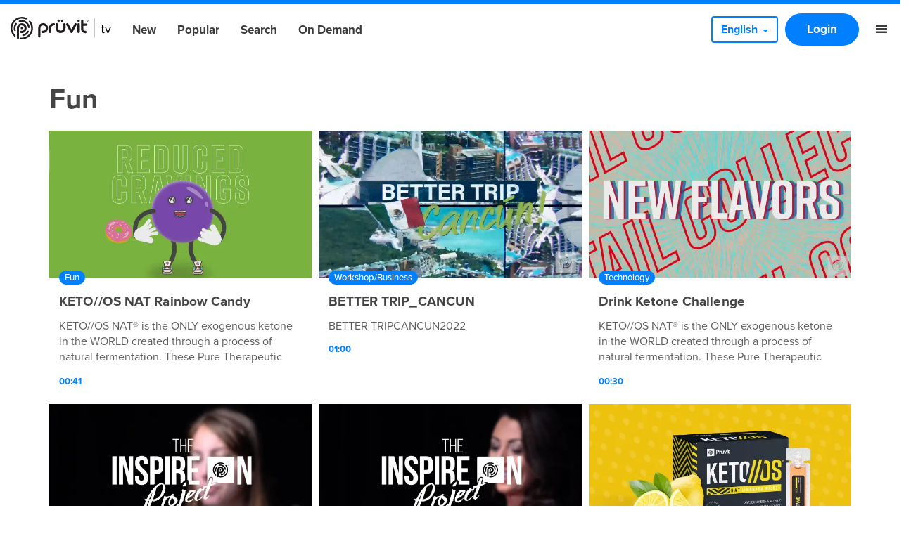

--- FILE ---
content_type: text/html
request_url: https://pruvit.clients.tradecast.eu/interest/fun
body_size: 19182
content:
<!DOCTYPE html><html lang="en" class="target-web"><head><meta charset="utf-8"><meta http-equiv="X-UA-Compatible" content="IE=edge"><meta name="viewport" content="width=device-width,minimum-scale=1,maximum-scale=5,user-scalable=yes"><link rel="document" href="/stream" as="document"><link rel="stylesheet" href="https://components.tradecast.eu/federated-spa/3.40.2/spa.css"><script>// redirect when looks like tv is needed
            function __getQueryVariable(variable) {
                var search = (window.location && window.location.search) || '';
                var query = search.substring(1);
                var vars = query.split('&');
                for (var i = 0; i < vars.length; i++) {
                    var pair = vars[i].split('=');
                    if (pair[0] == variable) {
                        return pair[1];
                    }
                }
                return false;
            }

            var tvSelector = 'tv';
            var hasTvParam = (window.ui && window.ui === tvSelector) || __getQueryVariable('ui') === tvSelector;
            if (hasTvParam) {
                if (true) {
                    window.location.href = '/index.tvapp.html' + window.location.search;
                } else {
                    window.location.href = '/';
                }
            }</script><script>window.DOMAIN = 'pruvit.tv';
            if (DOMAIN) {
                if (window.location.hostname !== DOMAIN || window.location.protocol === 'http:') {
                    window.location.replace('https://' + DOMAIN + window.location.pathname);
                }
            }
            var currentUrl = window.location.pathname;
            var hasTrailingSlash = currentUrl.substring(currentUrl.length - 1, currentUrl.length) === '/';
            if (hasTrailingSlash && currentUrl.length > 1) {
                window.location.href = currentUrl.slice(0, -1);
            }</script><!--[if lt IE 10]>
            <script src="https://cdnjs.cloudflare.com/ajax/libs/es5-shim/4.5.13/es5-shim.min.js"></script>
            <script src="https://cdnjs.cloudflare.com/ajax/libs/Base64/1.0.2/base64.min.js"></script>
            <script>
                var $buoop = {required: {e: 11, f: 65, o: 58, s: 10, c: 71}, insecure: true, api: 2020.04};
                function $buo_f() {
                    var e = document.createElement('script');
                    e.src = '//browser-update.org/update.min.js';
                    document.body.appendChild(e);
                }
                try {
                    document.addEventListener('DOMContentLoaded', $buo_f, false);
                } catch (e) {
                    window.attachEvent('onload', $buo_f);
                }
            </script>
        <![endif]--><link rel="dns-prefetch" href="//api.tradecast.eu"><link rel="dns-prefetch" href="//ajax.googleapis.com"><link rel="dns-prefetch" href="//maps.googleapis.com"><link rel="dns-prefetch" href="//maps.gstatic.com"><link rel="dns-prefetch" href="//s.ytimg.com"><link rel="dns-prefetch" href="//www.google.com"><link rel="dns-prefetch" href="//www.youtube.com"><style>.preload * {
                -webkit-transition: none !important;
                -moz-transition: none !important;
                -ms-transition: none !important;
                -o-transition: none !important;
            }</style><script>window.onload = function () {
                document.body.className = document.body.className.replace('preload', '');
            };</script><link rel="stylesheet" href="https://use.typekit.net/ply1mbn.css"><script defer="defer" src="https://pruvit.tv/channel.c608a0ad5b7548723d9a.min.js"></script><link href="https://pruvit.tv/spa.c2b85559d854bc45b467.css" rel="stylesheet"><title data-react-helmet="true">Fun / Prüvit TV</title><meta data-react-helmet="true" name="description" content="Prüvit TV is a unique, interactive and worldwide TV channel."><meta data-react-helmet="true" property="og:site_name" content="Prüvit TV"><meta data-react-helmet="true" property="og:url" content="https://pruvit.tv"><meta data-react-helmet="true" property="og:type" content="website"><meta data-react-helmet="true" property="og:title" content="Prüvit TV"><meta data-react-helmet="true" property="og:description" content="Prüvit TV is a unique, interactive and worldwide TV channel."><meta data-react-helmet="true" property="og:image" content="https://pruvit.tv/android-chrome-256x256.png"><meta data-react-helmet="true" property="og:image:width" content="256"><meta data-react-helmet="true" property="og:image:height" content="256"><meta data-react-helmet="true" name="twitter:card" content="summary"><meta data-react-helmet="true" name="twitter:title" content="Prüvit TV"><meta data-react-helmet="true" name="twitter:description" content="Prüvit TV is a unique, interactive and worldwide TV channel."><meta data-react-helmet="true" name="twitter:image" content="https://pruvit.tv/android-chrome-256x256.png"><meta data-react-helmet="true" name="apple-itunes-app" content="app-id=1464508879"><meta data-react-helmet="true" name="google-play-app" content="app-id=eu.tradecast.pruvit"><meta data-react-helmet="true" property="fb:app_id" content="401589003777911"><link data-react-helmet="true" rel="canonical" href="https://pruvit.tv/interest/fun"><link data-react-helmet="true" rel="alternate" hreflang="de" href="https://pruvit.tv/de/interest/fun"><link data-react-helmet="true" rel="alternate" hreflang="it" href="https://pruvit.tv/it/interest/fun"><link data-react-helmet="true" rel="alternate" hreflang="es" href="https://pruvit.tv/es/interest/fun"></head><body class="mousemove preload light route__interest route__interest--fun"><div id="root"><div id="pageroot" data-react-root="true"><div id="page-content" class="page-content"><div class="nav__wrapper"><nav class="nav__container"><div class="nav__inner nav__inner--desktop"><div class="flexgrid____ media-header"><div class="col--___xs-6_______sm-6_______md-6_______lg-6____"><div class="nav__section"><a target="_self" class="nav__item nav__item--channel-logo" href="/"><span class="channel-logo"><span></span></span></a><a target="_self" class="nav__item" href="/new">New</a><a target="_self" class="nav__item" href="/popular">Popular</a><a target="_self" class="nav__item" href="/search">Search</a><a target="_self" class="nav__item" href="/ondemand">On Demand</a></div></div><div class="col--___xs-6_______sm-6_______md-6_______lg-6____"><div class="nav__section flex-end"><div class="dropdown"><button class="btn" id="languageSwitch" type="button" aria-expanded="false" data-testid="dropdownButton"><span class="">English</span><span class="caret"></span></button></div><a target="_self" class="nav__item btn btn__primary" href="/login">Login</a><a target="_self" class="nav__item" href="/"><i class="ion-navicon"></i></a></div></div></div></div><div class="nav__inner nav__inner--mobile"><div class="flexgrid____ media-header"><div class="col--___xs-6_______sm-6_______md-6_______lg-6____"><div class="nav__section"><a target="_self" class="nav__item nav__item--channel-logo" href="/"><span class="channel-logo"><span></span></span></a></div></div><div class="col--___xs-6_______sm-6_______md-6_______lg-6____"><div class="nav__section flex-end"><a target="_self" class="nav__item btn btn__primary" href="/login">Login</a><a target="_self" class="nav__item" href="/"><i class="ion-navicon"></i></a></div></div></div></div></nav></div><div style="left:auto;top:auto;width:auto" class="iframe-container-container-container is-hidden"><div class="fixed-player-controls"><div><a target="_self" class="handle" href="#"><i class="ion-ios-play-outline"></i></a><a target="_self" class="handle" href="#"><i class="ion-ios-close-empty"></i></a></div></div><div class="iframe-container-container center-block"><div class="iframe-container"></div></div></div><div class="wrapper"><div class="page"><div class="interest__fun"><div class="container"><div class="fold-container clearfix collection-page interest-page"><div class="request-player-container fixed"><div class="request-player"></div></div><div class="box"><div><div class="page-logo"></div><h1 class="cat-title">Fun</h1></div><div class="fold-container clearfix"><section class="grid-container"><div data-item-amount="12" class="item-container"><div class="rowrow"><a target="_self" class="item grid-item item--producedContent item--cat-fun" href="/watch/720"><div class="item_block" data-testid="mediaItem-0"><div class=""><div class="item_img-container in"><div class="img in" data-lazy-image-type="responsive"><img alt="KETO//OS NAT Rainbow Candy" src="https://img.tradecast.eu/jvHMGLTR7FQPAdtNm-1FO4A4AqxPgHqaNibYL_0YsWc/rt:fit/s:320:0:1/gravity:ce/aHR0cHM6Ly9wcnV2aXQudHYvY2RuL2dlbmVyYXRlZF90aHVtYm5haWxzLzhlNWY0ZjAxLWJhYTAtNGVjOC1iNTQ0LTY4NTgyOTQxZDVmMC92aWRlby5tcDRfNTAtMTI4MHg3MjAuanBn.jpg" srcset="https://img.tradecast.eu/jvHMGLTR7FQPAdtNm-1FO4A4AqxPgHqaNibYL_0YsWc/rt:fit/s:320:0:1/gravity:ce/aHR0cHM6Ly9wcnV2aXQudHYvY2RuL2dlbmVyYXRlZF90aHVtYm5haWxzLzhlNWY0ZjAxLWJhYTAtNGVjOC1iNTQ0LTY4NTgyOTQxZDVmMC92aWRlby5tcDRfNTAtMTI4MHg3MjAuanBn.jpg 320w, https://img.tradecast.eu/USuKNt4jI_wavj4XJw5P6FXuxSDPJVNJzsX1mClITi4/rt:fit/s:480:0:1/gravity:ce/aHR0cHM6Ly9wcnV2aXQudHYvY2RuL2dlbmVyYXRlZF90aHVtYm5haWxzLzhlNWY0ZjAxLWJhYTAtNGVjOC1iNTQ0LTY4NTgyOTQxZDVmMC92aWRlby5tcDRfNTAtMTI4MHg3MjAuanBn.jpg 480w, https://img.tradecast.eu/sfNFLJlpYsuSrRaFKqjuxVTJZoSHF0_leq8uA209_4o/rt:fit/s:640:0:1/gravity:ce/aHR0cHM6Ly9wcnV2aXQudHYvY2RuL2dlbmVyYXRlZF90aHVtYm5haWxzLzhlNWY0ZjAxLWJhYTAtNGVjOC1iNTQ0LTY4NTgyOTQxZDVmMC92aWRlby5tcDRfNTAtMTI4MHg3MjAuanBn.jpg 640w, https://img.tradecast.eu/zRdFseWOs6TBDBG6NLJHH9XoOKLYs_FyEHF0SCNi-5w/rt:fit/s:768:0:1/gravity:ce/aHR0cHM6Ly9wcnV2aXQudHYvY2RuL2dlbmVyYXRlZF90aHVtYm5haWxzLzhlNWY0ZjAxLWJhYTAtNGVjOC1iNTQ0LTY4NTgyOTQxZDVmMC92aWRlby5tcDRfNTAtMTI4MHg3MjAuanBn.jpg 768w, https://img.tradecast.eu/xXjFwJdGFR4_AQVIuCn1Ca7uE1ppUx0L9y6TCIBF7Gk/rt:fit/s:960:0:1/gravity:ce/aHR0cHM6Ly9wcnV2aXQudHYvY2RuL2dlbmVyYXRlZF90aHVtYm5haWxzLzhlNWY0ZjAxLWJhYTAtNGVjOC1iNTQ0LTY4NTgyOTQxZDVmMC92aWRlby5tcDRfNTAtMTI4MHg3MjAuanBn.jpg 960w, https://img.tradecast.eu/D6c85_JKuQR_UWPoqQDLpasALO5gVRoRl3DDy608yaU/rt:fit/s:1280:0:1/gravity:ce/aHR0cHM6Ly9wcnV2aXQudHYvY2RuL2dlbmVyYXRlZF90aHVtYm5haWxzLzhlNWY0ZjAxLWJhYTAtNGVjOC1iNTQ0LTY4NTgyOTQxZDVmMC92aWRlby5tcDRfNTAtMTI4MHg3MjAuanBn.jpg 1280w" sizes="640px"></div></div><div class="item_info in"><div class="item_categories"><span class="item_categories_span item_categories_fun">Fun</span></div><div class="item_interests"><span class="item_interests_span item_interests_fun">Fun</span><span class="item_interests_span item_interests_nat">NAT</span><span class="item_interests_span item_interests_optimize">Optimize</span><span class="item_interests_span item_interests_ketogenic">Ketogenic</span><span class="item_interests_span item_interests_ketosis">Ketosis</span><span class="item_interests_span item_interests_flavors">Flavors</span><span class="item_interests_span item_interests_media">Media</span><span class="item_interests_span item_interests_pruvit">Pruvit</span><span class="item_interests_span item_interests_ketoos-nat">KETO//OS® NAT™</span><span class="item_interests_span item_interests_espanol">Español</span><span class="item_interests_span item_interests_italiano">Italiano</span><span class="item_interests_span item_interests_deutsch">Deutsch</span></div><h2 class="item_title"><span class="item_title_span">KETO//OS NAT Rainbow Candy</span></h2><div class="item_description"><span class="item_description_span">KETO//OS NAT® is the ONLY exogenous ketone in the WORLD created through a process of natural fermentation. These Pure Therapeutic Ketones® are MØRE bio-identical to the natural ketones our bodies produce.

WHEN TO USE
Drink when you first wake in the morning to jump-start your day with energy and focus, 20-30 min before a meal for added satiation and glucose control, or pre-workout for an EPIK energy boost!</span></div><div class="item_meta"><span class="item_meta__duration item_meta__duration--finite ">00:41</span><span class="item_meta__publishDate"><span><span class="">3 years ago</span></span></span></div></div></div></div></a><a target="_self" class="item grid-item item--producedContent item--cat-workshopbusiness" href="/watch/677"><div class="item_block" data-testid="mediaItem-1"><div class=""><div class="item_img-container in"><div class="img in" data-lazy-image-type="responsive"><img alt="BETTER TRIP_CANCUN" src="https://img.tradecast.eu/zFL3I7nEuBjBnmTSGy7YvuFTWO2sW1i6z8RNe4fXGQw/rt:fit/s:320:0:1/gravity:ce/aHR0cHM6Ly9wcnV2aXQudHYvY2RuL2N1c3RvbV90aHVtYm5haWxzLzk1MzExY2MwLTNhNzMtNGYxYi05YjNjLWYzZDRiMjkxYTQxNC9jdXN0b20tdGh1bWJuYWlsLTEyODB4NzIwLmpwZw.jpg" srcset="https://img.tradecast.eu/zFL3I7nEuBjBnmTSGy7YvuFTWO2sW1i6z8RNe4fXGQw/rt:fit/s:320:0:1/gravity:ce/aHR0cHM6Ly9wcnV2aXQudHYvY2RuL2N1c3RvbV90aHVtYm5haWxzLzk1MzExY2MwLTNhNzMtNGYxYi05YjNjLWYzZDRiMjkxYTQxNC9jdXN0b20tdGh1bWJuYWlsLTEyODB4NzIwLmpwZw.jpg 320w, https://img.tradecast.eu/SsA8WQBl0JufllcuLCUkWif2UFSn9lNMB6ako8Szlq8/rt:fit/s:480:0:1/gravity:ce/aHR0cHM6Ly9wcnV2aXQudHYvY2RuL2N1c3RvbV90aHVtYm5haWxzLzk1MzExY2MwLTNhNzMtNGYxYi05YjNjLWYzZDRiMjkxYTQxNC9jdXN0b20tdGh1bWJuYWlsLTEyODB4NzIwLmpwZw.jpg 480w, https://img.tradecast.eu/kQ3abnfcxhogChh941r4WT7K0oXb070hGjz-A6ZiT4c/rt:fit/s:640:0:1/gravity:ce/aHR0cHM6Ly9wcnV2aXQudHYvY2RuL2N1c3RvbV90aHVtYm5haWxzLzk1MzExY2MwLTNhNzMtNGYxYi05YjNjLWYzZDRiMjkxYTQxNC9jdXN0b20tdGh1bWJuYWlsLTEyODB4NzIwLmpwZw.jpg 640w, https://img.tradecast.eu/_a0Uv-nG8sUf3STq1oHphpTeUlI7hkcJuVXG5WlO3ds/rt:fit/s:768:0:1/gravity:ce/aHR0cHM6Ly9wcnV2aXQudHYvY2RuL2N1c3RvbV90aHVtYm5haWxzLzk1MzExY2MwLTNhNzMtNGYxYi05YjNjLWYzZDRiMjkxYTQxNC9jdXN0b20tdGh1bWJuYWlsLTEyODB4NzIwLmpwZw.jpg 768w, https://img.tradecast.eu/BcCpw4-vsslKXBnUJ0-Ure_2CTxCDYRPdBirUQyWUiI/rt:fit/s:960:0:1/gravity:ce/aHR0cHM6Ly9wcnV2aXQudHYvY2RuL2N1c3RvbV90aHVtYm5haWxzLzk1MzExY2MwLTNhNzMtNGYxYi05YjNjLWYzZDRiMjkxYTQxNC9jdXN0b20tdGh1bWJuYWlsLTEyODB4NzIwLmpwZw.jpg 960w, https://img.tradecast.eu/gv73nFEAAmJ5wcPxCUiNAFr6w4wQTIEgskYTxsxrcv8/rt:fit/s:1280:0:1/gravity:ce/aHR0cHM6Ly9wcnV2aXQudHYvY2RuL2N1c3RvbV90aHVtYm5haWxzLzk1MzExY2MwLTNhNzMtNGYxYi05YjNjLWYzZDRiMjkxYTQxNC9jdXN0b20tdGh1bWJuYWlsLTEyODB4NzIwLmpwZw.jpg 1280w" sizes="640px"></div></div><div class="item_info in"><div class="item_categories"><span class="item_categories_span item_categories_workshopbusiness">Workshop/Business</span></div><div class="item_interests"><span class="item_interests_span item_interests_travel">Travel</span><span class="item_interests_span item_interests_personal-growth">Personal Growth</span><span class="item_interests_span item_interests_fun">Fun</span><span class="item_interests_span item_interests_better">Better</span><span class="item_interests_span item_interests_the-pursuit-of">The Pursuit of</span><span class="item_interests_span item_interests_business">Business</span><span class="item_interests_span item_interests_journey-to-better">Journey to Better</span><span class="item_interests_span item_interests_team">Team</span><span class="item_interests_span item_interests_pruvit">Pruvit</span><span class="item_interests_span item_interests_entrepreneur">Entrepreneur</span><span class="item_interests_span item_interests_power">Power</span></div><h2 class="item_title"><span class="item_title_span">BETTER TRIP_CANCUN</span></h2><div class="item_description"><span class="item_description_span">BETTER TRIPCANCUN2022</span></div><div class="item_meta"><span class="item_meta__duration item_meta__duration--finite ">01:00</span><span class="item_meta__publishDate"><span><span class="">3 years ago</span></span></span></div></div></div></div></a><a target="_self" class="item grid-item item--producedContent item--cat-technology" href="/watch/669"><div class="item_block" data-testid="mediaItem-2"><div class=""><div class="item_img-container in"><div class="img in" data-lazy-image-type="responsive"><img alt="Drink Ketone Challenge" src="https://img.tradecast.eu/bfmMP61mFJSii9H_nD5Mn6kvQdqMyxMf9giHcajIKjA/rt:fit/s:320:0:1/gravity:ce/aHR0cHM6Ly9wcnV2aXQudHYvY2RuL2dlbmVyYXRlZF90aHVtYm5haWxzLzFiYjlkZjVhLTc1MjctNGM0Yy04MWJkLWQ5YWIyMGNhMTcxNS92aWRlby5tcDRfNTAtMTI4MHg3MjAuanBn.jpg" srcset="https://img.tradecast.eu/bfmMP61mFJSii9H_nD5Mn6kvQdqMyxMf9giHcajIKjA/rt:fit/s:320:0:1/gravity:ce/aHR0cHM6Ly9wcnV2aXQudHYvY2RuL2dlbmVyYXRlZF90aHVtYm5haWxzLzFiYjlkZjVhLTc1MjctNGM0Yy04MWJkLWQ5YWIyMGNhMTcxNS92aWRlby5tcDRfNTAtMTI4MHg3MjAuanBn.jpg 320w, https://img.tradecast.eu/lfyGolQ-NUv2C9ay73u-agxTQ696qQD9tYlnw2jnF8I/rt:fit/s:480:0:1/gravity:ce/aHR0cHM6Ly9wcnV2aXQudHYvY2RuL2dlbmVyYXRlZF90aHVtYm5haWxzLzFiYjlkZjVhLTc1MjctNGM0Yy04MWJkLWQ5YWIyMGNhMTcxNS92aWRlby5tcDRfNTAtMTI4MHg3MjAuanBn.jpg 480w, https://img.tradecast.eu/8R5P8oKSBFn79bjKRTWwc8ymGsaGRUjy46X4fyM7c3c/rt:fit/s:640:0:1/gravity:ce/aHR0cHM6Ly9wcnV2aXQudHYvY2RuL2dlbmVyYXRlZF90aHVtYm5haWxzLzFiYjlkZjVhLTc1MjctNGM0Yy04MWJkLWQ5YWIyMGNhMTcxNS92aWRlby5tcDRfNTAtMTI4MHg3MjAuanBn.jpg 640w, https://img.tradecast.eu/zeUFmgOgm1taUmranakIfRD3XxE6CjA1oUVJjH3aqt0/rt:fit/s:768:0:1/gravity:ce/aHR0cHM6Ly9wcnV2aXQudHYvY2RuL2dlbmVyYXRlZF90aHVtYm5haWxzLzFiYjlkZjVhLTc1MjctNGM0Yy04MWJkLWQ5YWIyMGNhMTcxNS92aWRlby5tcDRfNTAtMTI4MHg3MjAuanBn.jpg 768w, https://img.tradecast.eu/B7izmqWJbNer9LoUkhDJXru188JKeMz5DQWVkVtw4jo/rt:fit/s:960:0:1/gravity:ce/aHR0cHM6Ly9wcnV2aXQudHYvY2RuL2dlbmVyYXRlZF90aHVtYm5haWxzLzFiYjlkZjVhLTc1MjctNGM0Yy04MWJkLWQ5YWIyMGNhMTcxNS92aWRlby5tcDRfNTAtMTI4MHg3MjAuanBn.jpg 960w, https://img.tradecast.eu/Lhwdy7hk09NjfGE-jd0KArCFltNHkLT-a5csZ5FL-Fk/rt:fit/s:1280:0:1/gravity:ce/aHR0cHM6Ly9wcnV2aXQudHYvY2RuL2dlbmVyYXRlZF90aHVtYm5haWxzLzFiYjlkZjVhLTc1MjctNGM0Yy04MWJkLWQ5YWIyMGNhMTcxNS92aWRlby5tcDRfNTAtMTI4MHg3MjAuanBn.jpg 1280w" sizes="640px"></div></div><div class="item_info in"><div class="item_categories"><span class="item_categories_span item_categories_technology">Technology</span></div><div class="item_interests"><span class="item_interests_span item_interests_fun">Fun</span><span class="item_interests_span item_interests_better">Better</span><span class="item_interests_span item_interests_nat">NAT</span><span class="item_interests_span item_interests_ketosis">Ketosis</span><span class="item_interests_span item_interests_flavors">Flavors</span><span class="item_interests_span item_interests_media">Media</span><span class="item_interests_span item_interests_drink-ketones-challenge">Drink Ketones Challenge</span><span class="item_interests_span item_interests_ketoos-nat">KETO//OS® NAT™</span><span class="item_interests_span item_interests_espanol">Español</span><span class="item_interests_span item_interests_italiano">Italiano</span></div><h2 class="item_title"><span class="item_title_span">Drink Ketone Challenge</span></h2><div class="item_description"><span class="item_description_span">KETO//OS NAT® is the ONLY exogenous ketone in the WORLD created through a process of natural fermentation. These Pure Therapeutic Ketones® are MØRE bio-identical to the natural ketones our bodies produce.

WHEN TO USE

Drink when you first wake in the morning to jump-start your day with energy and focus, 20-30 min before a meal for added satiation and glucose control, or pre-workout for an EPIK energy boost!

WHY TO USE

Elevates mental clarity &amp; focus†

Increases &amp; sustains energy†

Balances digestion, hormones, &amp; metabolism†

Boosts body’s natural ketone production†

Supports fat loss†

GET CREATIVE

Sparkling Ketones: Mix your KETO//OS NAT® with your favorite flavor of sparkling water and ice for a tall glass of crisp, refreshing, and delicious ketones.

Sweet Treat: Shake up any dessert inspired flavors of KETO//OS NAT® with a base of almond or cashew milk to satisfy your craving for something sweet.

For use and distribution in the US only.

These products are not a medical treatment, medicine, or weight loss supplement. *Must be consumed with SIGNAL//OS™ for DNA repair and other therapeutic benefits associated with C-Med 100®.

C-Med 100® is a Registered Trademark of Prüvit. Protected by U.S. Patent Nos: 6,964,784; 7,579,023; 7,595,064; 7,955,626; 7,947,312; 8,372,449; And 8,372,448

†These statements have not been evaluated by the Food and Drug Administration. These products are not intended to diagnose, treat, cure or prevent any disease.</span></div><div class="item_meta"><span class="item_meta__duration item_meta__duration--finite ">00:30</span><span class="item_meta__publishDate"><span><span class="">3 years ago</span></span></span></div></div></div></div></a><a target="_self" class="item grid-item item--producedContent item--cat-inspireon" href="/watch/466"><div class="item_block" data-testid="mediaItem-3"><div class=""><div class="item_img-container in"><div class="img in" data-lazy-image-type="responsive"><img alt="Hillary Grossmann//INSPIRES ON!" src="https://img.tradecast.eu/Q3cRLbYEHzEjcimFkky9CcRbfcdGReNI77z0f_-QRyc/rt:fit/s:320:0:1/gravity:ce/aHR0cHM6Ly9wcnV2aXQudHYvY2RuL2N1c3RvbV90aHVtYm5haWxzLzBjNjJmMmYxLTQzNDQtNDI1ZS1iMjliLTgzYzI3MzgwOWEzNC9jdXN0b20tdGh1bWJuYWlsLTEyODB4NzIwLmpwZw.jpg" srcset="https://img.tradecast.eu/Q3cRLbYEHzEjcimFkky9CcRbfcdGReNI77z0f_-QRyc/rt:fit/s:320:0:1/gravity:ce/aHR0cHM6Ly9wcnV2aXQudHYvY2RuL2N1c3RvbV90aHVtYm5haWxzLzBjNjJmMmYxLTQzNDQtNDI1ZS1iMjliLTgzYzI3MzgwOWEzNC9jdXN0b20tdGh1bWJuYWlsLTEyODB4NzIwLmpwZw.jpg 320w, https://img.tradecast.eu/aDAYOnXslPqQ9_l0AaP_erxjurGHVLqxXSuIO9uEj1A/rt:fit/s:480:0:1/gravity:ce/aHR0cHM6Ly9wcnV2aXQudHYvY2RuL2N1c3RvbV90aHVtYm5haWxzLzBjNjJmMmYxLTQzNDQtNDI1ZS1iMjliLTgzYzI3MzgwOWEzNC9jdXN0b20tdGh1bWJuYWlsLTEyODB4NzIwLmpwZw.jpg 480w, https://img.tradecast.eu/cBEbm4mj2S5-m_njPSl9eYfPPQkV7ilJ11mA-LoRpDs/rt:fit/s:640:0:1/gravity:ce/aHR0cHM6Ly9wcnV2aXQudHYvY2RuL2N1c3RvbV90aHVtYm5haWxzLzBjNjJmMmYxLTQzNDQtNDI1ZS1iMjliLTgzYzI3MzgwOWEzNC9jdXN0b20tdGh1bWJuYWlsLTEyODB4NzIwLmpwZw.jpg 640w, https://img.tradecast.eu/j3ED8FO1thJPVLQsXrLVb-l03ojJF7oCI6BhzoupfBo/rt:fit/s:768:0:1/gravity:ce/aHR0cHM6Ly9wcnV2aXQudHYvY2RuL2N1c3RvbV90aHVtYm5haWxzLzBjNjJmMmYxLTQzNDQtNDI1ZS1iMjliLTgzYzI3MzgwOWEzNC9jdXN0b20tdGh1bWJuYWlsLTEyODB4NzIwLmpwZw.jpg 768w, https://img.tradecast.eu/2EmXY7Fm1r5XUcShhBmvhHRbTtS9XqGq4EG1yq4HfUs/rt:fit/s:960:0:1/gravity:ce/aHR0cHM6Ly9wcnV2aXQudHYvY2RuL2N1c3RvbV90aHVtYm5haWxzLzBjNjJmMmYxLTQzNDQtNDI1ZS1iMjliLTgzYzI3MzgwOWEzNC9jdXN0b20tdGh1bWJuYWlsLTEyODB4NzIwLmpwZw.jpg 960w, https://img.tradecast.eu/johIKqOojDyp70wBOD818mil93sHg17YUkcolAeRLzA/rt:fit/s:1280:0:1/gravity:ce/aHR0cHM6Ly9wcnV2aXQudHYvY2RuL2N1c3RvbV90aHVtYm5haWxzLzBjNjJmMmYxLTQzNDQtNDI1ZS1iMjliLTgzYzI3MzgwOWEzNC9jdXN0b20tdGh1bWJuYWlsLTEyODB4NzIwLmpwZw.jpg 1280w" sizes="640px"></div></div><div class="item_info in"><div class="item_categories"><span class="item_categories_span item_categories_inspireon">Inspire//ON!</span></div><div class="item_interests"><span class="item_interests_span item_interests_inspirational">Inspirational</span><span class="item_interests_span item_interests_stories">Stories</span><span class="item_interests_span item_interests_keto-life">Keto Life</span><span class="item_interests_span item_interests_fun">Fun</span><span class="item_interests_span item_interests_better">Better</span><span class="item_interests_span item_interests_the-pursuit-of">The Pursuit of</span><span class="item_interests_span item_interests_mvment">Müvment</span><span class="item_interests_span item_interests_ketone-conversation">Ketone Conversation™</span></div><h2 class="item_title"><span class="item_title_span">Hillary Grossmann//INSPIRES ON!</span></h2><div class="item_description"><span class="item_description_span">Promoter, Hillary Grossmann explains why she Prüves it Every Single Day in this NEW Inspire On episode.</span></div><div class="item_meta"><span class="item_meta__duration item_meta__duration--finite ">03:11</span><span class="item_meta__publishDate"><span><span class="">5 years ago</span></span></span></div></div></div></div></a><a target="_self" class="item grid-item item--producedContent item--cat-inspireon" href="/watch/463"><div class="item_block" data-testid="mediaItem-4"><div class=""><div class="item_img-container in"><div class="img in" data-lazy-image-type="responsive"><img alt="Kristen Matthews//INSPIRES ON!" src="https://img.tradecast.eu/KODe5PMVycgtgBZ3G3L-qG7sHn2HufnxGfO3G5a5oF4/rt:fit/s:320:0:1/gravity:ce/aHR0cHM6Ly9wcnV2aXQudHYvY2RuL2N1c3RvbV90aHVtYm5haWxzL2FkMDU4NGJhLTA3YjEtNDMzOC1hZGJjLWI3NzA3ZDAwODFjMC9jdXN0b20tdGh1bWJuYWlsLTEyODB4NzIwLmpwZw.jpg" srcset="https://img.tradecast.eu/KODe5PMVycgtgBZ3G3L-qG7sHn2HufnxGfO3G5a5oF4/rt:fit/s:320:0:1/gravity:ce/aHR0cHM6Ly9wcnV2aXQudHYvY2RuL2N1c3RvbV90aHVtYm5haWxzL2FkMDU4NGJhLTA3YjEtNDMzOC1hZGJjLWI3NzA3ZDAwODFjMC9jdXN0b20tdGh1bWJuYWlsLTEyODB4NzIwLmpwZw.jpg 320w, https://img.tradecast.eu/RvstIEbnp2tRs7CGnQaZwfRanTBq5OXFEHR2y0klEWs/rt:fit/s:480:0:1/gravity:ce/aHR0cHM6Ly9wcnV2aXQudHYvY2RuL2N1c3RvbV90aHVtYm5haWxzL2FkMDU4NGJhLTA3YjEtNDMzOC1hZGJjLWI3NzA3ZDAwODFjMC9jdXN0b20tdGh1bWJuYWlsLTEyODB4NzIwLmpwZw.jpg 480w, https://img.tradecast.eu/JoVFEatA__WuQi336rcywVkCCy7Gw_YdjjZn2Qb5Vh8/rt:fit/s:640:0:1/gravity:ce/aHR0cHM6Ly9wcnV2aXQudHYvY2RuL2N1c3RvbV90aHVtYm5haWxzL2FkMDU4NGJhLTA3YjEtNDMzOC1hZGJjLWI3NzA3ZDAwODFjMC9jdXN0b20tdGh1bWJuYWlsLTEyODB4NzIwLmpwZw.jpg 640w, https://img.tradecast.eu/vOjIx516Q8KF7APO11XYUMs2H8dDn2j3QdsCNmrGz5o/rt:fit/s:768:0:1/gravity:ce/aHR0cHM6Ly9wcnV2aXQudHYvY2RuL2N1c3RvbV90aHVtYm5haWxzL2FkMDU4NGJhLTA3YjEtNDMzOC1hZGJjLWI3NzA3ZDAwODFjMC9jdXN0b20tdGh1bWJuYWlsLTEyODB4NzIwLmpwZw.jpg 768w, https://img.tradecast.eu/hORISFUI7MaSOLGfHdZS7Dy64LwW-RYH2mfW0tJvEzQ/rt:fit/s:960:0:1/gravity:ce/aHR0cHM6Ly9wcnV2aXQudHYvY2RuL2N1c3RvbV90aHVtYm5haWxzL2FkMDU4NGJhLTA3YjEtNDMzOC1hZGJjLWI3NzA3ZDAwODFjMC9jdXN0b20tdGh1bWJuYWlsLTEyODB4NzIwLmpwZw.jpg 960w, https://img.tradecast.eu/nJXHHl_ZJyAnAjlK6A90mPvNENMMvVJ0im5rCZAqiGA/rt:fit/s:1280:0:1/gravity:ce/aHR0cHM6Ly9wcnV2aXQudHYvY2RuL2N1c3RvbV90aHVtYm5haWxzL2FkMDU4NGJhLTA3YjEtNDMzOC1hZGJjLWI3NzA3ZDAwODFjMC9jdXN0b20tdGh1bWJuYWlsLTEyODB4NzIwLmpwZw.jpg 1280w" sizes="640px"></div></div><div class="item_info in"><div class="item_categories"><span class="item_categories_span item_categories_inspireon">Inspire//ON!</span></div><div class="item_interests"><span class="item_interests_span item_interests_inspirational">Inspirational</span><span class="item_interests_span item_interests_stories">Stories</span><span class="item_interests_span item_interests_keto-life">Keto Life</span><span class="item_interests_span item_interests_fitness">Fitness</span><span class="item_interests_span item_interests_fun">Fun</span><span class="item_interests_span item_interests_better">Better</span><span class="item_interests_span item_interests_sports">Sports</span><span class="item_interests_span item_interests_journey-to-better">Journey to Better</span><span class="item_interests_span item_interests_exogenous-ketones">Exogenous Ketones</span><span class="item_interests_span item_interests_ketone-conversation">Ketone Conversation™</span><span class="item_interests_span item_interests_pruvit-forward">Pruvit Forward</span></div><h2 class="item_title"><span class="item_title_span">Kristen Matthews//INSPIRES ON!</span></h2><div class="item_description"><span class="item_description_span">Promoter, Kristen Matthews explains why she Prüves it Every Single Day in this NEW Inspire On episode.</span></div><div class="item_meta"><span class="item_meta__duration item_meta__duration--finite ">04:01</span><span class="item_meta__publishDate"><span><span class="">5 years ago</span></span></span></div></div></div></div></a><a target="_self" class="item grid-item item--producedContent item--cat-resources" href="/watch/456"><div class="item_block" data-testid="mediaItem-5"><div class=""><div class="item_img-container in"><div class="img in" data-lazy-image-type="responsive"><img alt="KETO//OS NAT Limonada Dulce " src="https://img.tradecast.eu/DSdHqHuHzMai3A6dTzdmiiBihtsnxWrqN_3V-jh-c80/rt:fit/s:320:0:1/gravity:ce/aHR0cHM6Ly9wcnV2aXQudHYvY2RuL2N1c3RvbV90aHVtYm5haWxzLzE0YjFmY2Y3LTk3NWQtNDc4My04M2I5LWYyZWQzY2E2ZTNhNy9jdXN0b20tdGh1bWJuYWlsLTEyODB4NzIwLmpwZw.jpg" srcset="https://img.tradecast.eu/DSdHqHuHzMai3A6dTzdmiiBihtsnxWrqN_3V-jh-c80/rt:fit/s:320:0:1/gravity:ce/aHR0cHM6Ly9wcnV2aXQudHYvY2RuL2N1c3RvbV90aHVtYm5haWxzLzE0YjFmY2Y3LTk3NWQtNDc4My04M2I5LWYyZWQzY2E2ZTNhNy9jdXN0b20tdGh1bWJuYWlsLTEyODB4NzIwLmpwZw.jpg 320w, https://img.tradecast.eu/O8Ky0MMEbOjIrW39YMIpoEeWbQlkSmTHEuizspDPGQc/rt:fit/s:480:0:1/gravity:ce/aHR0cHM6Ly9wcnV2aXQudHYvY2RuL2N1c3RvbV90aHVtYm5haWxzLzE0YjFmY2Y3LTk3NWQtNDc4My04M2I5LWYyZWQzY2E2ZTNhNy9jdXN0b20tdGh1bWJuYWlsLTEyODB4NzIwLmpwZw.jpg 480w, https://img.tradecast.eu/ZLZ5owpvtSY72uQtC7XMOKi1An-6CJkCwi0nwBl6Yac/rt:fit/s:640:0:1/gravity:ce/aHR0cHM6Ly9wcnV2aXQudHYvY2RuL2N1c3RvbV90aHVtYm5haWxzLzE0YjFmY2Y3LTk3NWQtNDc4My04M2I5LWYyZWQzY2E2ZTNhNy9jdXN0b20tdGh1bWJuYWlsLTEyODB4NzIwLmpwZw.jpg 640w, https://img.tradecast.eu/3mPL1iVrZfP2QeTM3JDUrHS-U3_yjgrTaKW9zd2I0q8/rt:fit/s:768:0:1/gravity:ce/aHR0cHM6Ly9wcnV2aXQudHYvY2RuL2N1c3RvbV90aHVtYm5haWxzLzE0YjFmY2Y3LTk3NWQtNDc4My04M2I5LWYyZWQzY2E2ZTNhNy9jdXN0b20tdGh1bWJuYWlsLTEyODB4NzIwLmpwZw.jpg 768w, https://img.tradecast.eu/72947Z-DxmAr9mzHQElky2D3YM75gtIx1OzkQRez054/rt:fit/s:960:0:1/gravity:ce/aHR0cHM6Ly9wcnV2aXQudHYvY2RuL2N1c3RvbV90aHVtYm5haWxzLzE0YjFmY2Y3LTk3NWQtNDc4My04M2I5LWYyZWQzY2E2ZTNhNy9jdXN0b20tdGh1bWJuYWlsLTEyODB4NzIwLmpwZw.jpg 960w, https://img.tradecast.eu/nrL2TgQNrT1DvnnP1mjlZxbz0hzjsyYuHYh8EtJFnTY/rt:fit/s:1280:0:1/gravity:ce/aHR0cHM6Ly9wcnV2aXQudHYvY2RuL2N1c3RvbV90aHVtYm5haWxzLzE0YjFmY2Y3LTk3NWQtNDc4My04M2I5LWYyZWQzY2E2ZTNhNy9jdXN0b20tdGh1bWJuYWlsLTEyODB4NzIwLmpwZw.jpg 1280w" sizes="640px"></div></div><div class="item_info in"><div class="item_categories"><span class="item_categories_span item_categories_resources"> Recursos</span></div><div class="item_interests"><span class="item_interests_span item_interests_keto-life">Keto Life</span><span class="item_interests_span item_interests_fun">Fun</span><span class="item_interests_span item_interests_technology">technology</span><span class="item_interests_span item_interests_innovation">Innovation</span><span class="item_interests_span item_interests_the-pursuit-of">The Pursuit of</span><span class="item_interests_span item_interests_business">Business</span><span class="item_interests_span item_interests_journey-to-better">Journey to Better</span><span class="item_interests_span item_interests_nat">NAT</span><span class="item_interests_span item_interests_exogenous-ketones">Exogenous Ketones</span><span class="item_interests_span item_interests_mvment">Müvment</span><span class="item_interests_span item_interests_pure-therapeutic-ketones">Pure Therapeutic Ketones®</span><span class="item_interests_span item_interests_nutritionally-advanced-technology">Nutritionally Advanced Technology™</span><span class="item_interests_span item_interests_ketone-conversation">Ketone Conversation™</span><span class="item_interests_span item_interests_optimize">Optimize</span><span class="item_interests_span item_interests_bio-hack">Bio Hack</span><span class="item_interests_span item_interests_total-body-optimization">Total Body Optimization</span><span class="item_interests_span item_interests_limited-release">Limited Release</span><span class="item_interests_span item_interests_espanol">Español</span></div><h2 class="item_title"><span class="item_title_span">KETO//OS NAT Limonada Dulce </span></h2><div class="item_description"><span class="item_description_span">KETO//OS® NAT™ produce las cetonas de células libres (sin sal) más biodisponibles a través del primer y único proceso de fermentación natural. Ahora, eso es Tecnología nutricionalmente avanzada™.</span></div><div class="item_meta"><span class="item_meta__duration item_meta__duration--finite ">00:24</span><span class="item_meta__publishDate"><span><span class="">5 years ago</span></span></span></div></div></div></div></a><a target="_self" class="item grid-item item--producedContent item--cat-technology" href="/watch/442"><div class="item_block" data-testid="mediaItem-6"><div class=""><div class="item_img-container in"><div class="img in" data-lazy-image-type="responsive"><img alt="Mito//Plex® Citrus is HERE!" src="https://img.tradecast.eu/QUda3TnaVocBPuj6hLiz5tlkw8Dg7S_kGKMc6MtZTlE/rt:fit/s:320:0:1/gravity:ce/aHR0cHM6Ly9wcnV2aXQudHYvY2RuL2N1c3RvbV90aHVtYm5haWxzLzQzYTY3Y2Y4LTkyYzItNDBkNy1hOGZkLTY4MWY3MDg0MTQzOC9jdXN0b20tdGh1bWJuYWlsLTEyODB4NzIwLmpwZw.jpg" srcset="https://img.tradecast.eu/QUda3TnaVocBPuj6hLiz5tlkw8Dg7S_kGKMc6MtZTlE/rt:fit/s:320:0:1/gravity:ce/aHR0cHM6Ly9wcnV2aXQudHYvY2RuL2N1c3RvbV90aHVtYm5haWxzLzQzYTY3Y2Y4LTkyYzItNDBkNy1hOGZkLTY4MWY3MDg0MTQzOC9jdXN0b20tdGh1bWJuYWlsLTEyODB4NzIwLmpwZw.jpg 320w, https://img.tradecast.eu/PHKtn2nLgzAmGnYLDxO7cYvP9QY0GRpEEJwoMXdgct0/rt:fit/s:480:0:1/gravity:ce/aHR0cHM6Ly9wcnV2aXQudHYvY2RuL2N1c3RvbV90aHVtYm5haWxzLzQzYTY3Y2Y4LTkyYzItNDBkNy1hOGZkLTY4MWY3MDg0MTQzOC9jdXN0b20tdGh1bWJuYWlsLTEyODB4NzIwLmpwZw.jpg 480w, https://img.tradecast.eu/K5r5IYsFU6LtbG61zaH7QCVqE4Dt1eYEW4M1fyJA_aw/rt:fit/s:640:0:1/gravity:ce/aHR0cHM6Ly9wcnV2aXQudHYvY2RuL2N1c3RvbV90aHVtYm5haWxzLzQzYTY3Y2Y4LTkyYzItNDBkNy1hOGZkLTY4MWY3MDg0MTQzOC9jdXN0b20tdGh1bWJuYWlsLTEyODB4NzIwLmpwZw.jpg 640w, https://img.tradecast.eu/vQzyW8QBnvRkZLaq8H1F2_yMGk_26zcj-SOR-iWOCFU/rt:fit/s:768:0:1/gravity:ce/aHR0cHM6Ly9wcnV2aXQudHYvY2RuL2N1c3RvbV90aHVtYm5haWxzLzQzYTY3Y2Y4LTkyYzItNDBkNy1hOGZkLTY4MWY3MDg0MTQzOC9jdXN0b20tdGh1bWJuYWlsLTEyODB4NzIwLmpwZw.jpg 768w, https://img.tradecast.eu/wcpMvuiBN5tZHOHSmuuDzzJzmzxE5A6GFoyDRwDdgHE/rt:fit/s:960:0:1/gravity:ce/aHR0cHM6Ly9wcnV2aXQudHYvY2RuL2N1c3RvbV90aHVtYm5haWxzLzQzYTY3Y2Y4LTkyYzItNDBkNy1hOGZkLTY4MWY3MDg0MTQzOC9jdXN0b20tdGh1bWJuYWlsLTEyODB4NzIwLmpwZw.jpg 960w, https://img.tradecast.eu/8bQmVIgSUKVDiF_x76Y0p9740zz9I-iTeQ0tuijs7yI/rt:fit/s:1280:0:1/gravity:ce/aHR0cHM6Ly9wcnV2aXQudHYvY2RuL2N1c3RvbV90aHVtYm5haWxzLzQzYTY3Y2Y4LTkyYzItNDBkNy1hOGZkLTY4MWY3MDg0MTQzOC9jdXN0b20tdGh1bWJuYWlsLTEyODB4NzIwLmpwZw.jpg 1280w" sizes="640px"></div></div><div class="item_info in"><div class="item_categories"><span class="item_categories_span item_categories_technology">Technology</span></div><div class="item_interests"><span class="item_interests_span item_interests_fitness">Fitness</span><span class="item_interests_span item_interests_food">Food</span><span class="item_interests_span item_interests_fun">Fun</span><span class="item_interests_span item_interests_smartship">Smartship</span><span class="item_interests_span item_interests_technology">technology</span><span class="item_interests_span item_interests_innovation">Innovation</span><span class="item_interests_span item_interests_better">Better</span><span class="item_interests_span item_interests_the-pursuit-of">The Pursuit of</span><span class="item_interests_span item_interests_business">Business</span><span class="item_interests_span item_interests_intermittent-fasting">Intermittent Fasting</span><span class="item_interests_span item_interests_journey-to-better">Journey to Better</span><span class="item_interests_span item_interests_nat">NAT</span><span class="item_interests_span item_interests_exogenous-ketones">Exogenous Ketones</span><span class="item_interests_span item_interests_mvment">Müvment</span><span class="item_interests_span item_interests_pure-therapeutic-ketones">Pure Therapeutic Ketones®</span><span class="item_interests_span item_interests_nutritionally-advanced-technology">Nutritionally Advanced Technology™</span><span class="item_interests_span item_interests_ketone-conversation">Ketone Conversation™</span><span class="item_interests_span item_interests_optimize">Optimize</span><span class="item_interests_span item_interests_bio-hack">Bio Hack</span><span class="item_interests_span item_interests_total-body-optimization">Total Body Optimization</span></div><h2 class="item_title"><span class="item_title_span">Mito//Plex® Citrus is HERE!</span></h2><div class="item_description"><span class="item_description_span">get yours today</span></div><div class="item_meta"><span class="item_meta__duration item_meta__duration--finite ">00:31</span><span class="item_meta__publishDate"><span><span class="">5 years ago</span></span></span></div></div></div></div></a><a target="_self" class="item grid-item item--producedContent item--cat-technology" href="/watch/428"><div class="item_block" data-testid="mediaItem-7"><div class=""><div class="item_img-container in"><div class="img in" data-lazy-image-type="responsive"><img alt="KETO//UP® - Blue Razz" src="https://img.tradecast.eu/tbUD0PQjJD3MGI6Qr7SKL-xsflp5AWjXQPMfvfNJIYY/rt:fit/s:320:0:1/gravity:ce/aHR0cHM6Ly9wcnV2aXQudHYvY2RuL2N1c3RvbV90aHVtYm5haWxzLzQ4NmZhMTA2LWZiMDQtNDBkYy05MDQzLTVhOWQ2MjViNWY3Yi9jdXN0b20tdGh1bWJuYWlsLTEyODB4NzIwLmpwZw.jpg" srcset="https://img.tradecast.eu/tbUD0PQjJD3MGI6Qr7SKL-xsflp5AWjXQPMfvfNJIYY/rt:fit/s:320:0:1/gravity:ce/aHR0cHM6Ly9wcnV2aXQudHYvY2RuL2N1c3RvbV90aHVtYm5haWxzLzQ4NmZhMTA2LWZiMDQtNDBkYy05MDQzLTVhOWQ2MjViNWY3Yi9jdXN0b20tdGh1bWJuYWlsLTEyODB4NzIwLmpwZw.jpg 320w, https://img.tradecast.eu/ppppRxRPhV2T-Q8XzkoBy2FiLzLaP4pt5rVggoe9exM/rt:fit/s:480:0:1/gravity:ce/aHR0cHM6Ly9wcnV2aXQudHYvY2RuL2N1c3RvbV90aHVtYm5haWxzLzQ4NmZhMTA2LWZiMDQtNDBkYy05MDQzLTVhOWQ2MjViNWY3Yi9jdXN0b20tdGh1bWJuYWlsLTEyODB4NzIwLmpwZw.jpg 480w, https://img.tradecast.eu/MOmHFhhezfR98XznpmH5HpRvnRbQoicfz-wEh639JHs/rt:fit/s:640:0:1/gravity:ce/aHR0cHM6Ly9wcnV2aXQudHYvY2RuL2N1c3RvbV90aHVtYm5haWxzLzQ4NmZhMTA2LWZiMDQtNDBkYy05MDQzLTVhOWQ2MjViNWY3Yi9jdXN0b20tdGh1bWJuYWlsLTEyODB4NzIwLmpwZw.jpg 640w, https://img.tradecast.eu/sEtGE4PpTdzyBbGwv749cm4O49ad_0pWxskcTDLCGS4/rt:fit/s:768:0:1/gravity:ce/aHR0cHM6Ly9wcnV2aXQudHYvY2RuL2N1c3RvbV90aHVtYm5haWxzLzQ4NmZhMTA2LWZiMDQtNDBkYy05MDQzLTVhOWQ2MjViNWY3Yi9jdXN0b20tdGh1bWJuYWlsLTEyODB4NzIwLmpwZw.jpg 768w, https://img.tradecast.eu/B-Ix8W_QFUj4jUFyM-KwmfsNUoP4dMWSJIjd8WfBuFY/rt:fit/s:960:0:1/gravity:ce/aHR0cHM6Ly9wcnV2aXQudHYvY2RuL2N1c3RvbV90aHVtYm5haWxzLzQ4NmZhMTA2LWZiMDQtNDBkYy05MDQzLTVhOWQ2MjViNWY3Yi9jdXN0b20tdGh1bWJuYWlsLTEyODB4NzIwLmpwZw.jpg 960w, https://img.tradecast.eu/GouKEr7whs7-6DroZbkytnmhh-GQL5PdGBXhVRuEveM/rt:fit/s:1280:0:1/gravity:ce/aHR0cHM6Ly9wcnV2aXQudHYvY2RuL2N1c3RvbV90aHVtYm5haWxzLzQ4NmZhMTA2LWZiMDQtNDBkYy05MDQzLTVhOWQ2MjViNWY3Yi9jdXN0b20tdGh1bWJuYWlsLTEyODB4NzIwLmpwZw.jpg 1280w" sizes="640px"></div></div><div class="item_info in"><div class="item_categories"><span class="item_categories_span item_categories_technology">Technology</span></div><div class="item_interests"><span class="item_interests_span item_interests_keto-life">Keto Life</span><span class="item_interests_span item_interests_fun">Fun</span><span class="item_interests_span item_interests_technology">technology</span><span class="item_interests_span item_interests_innovation">Innovation</span><span class="item_interests_span item_interests_better">Better</span><span class="item_interests_span item_interests_the-pursuit-of">The Pursuit of</span><span class="item_interests_span item_interests_business">Business</span><span class="item_interests_span item_interests_journey-to-better">Journey to Better</span><span class="item_interests_span item_interests_nat">NAT</span><span class="item_interests_span item_interests_exogenous-ketones">Exogenous Ketones</span><span class="item_interests_span item_interests_mvment">Müvment</span><span class="item_interests_span item_interests_pure-therapeutic-ketones">Pure Therapeutic Ketones®</span><span class="item_interests_span item_interests_nutritionally-advanced-technology">Nutritionally Advanced Technology™</span><span class="item_interests_span item_interests_ketone-conversation">Ketone Conversation™</span><span class="item_interests_span item_interests_optimize">Optimize</span><span class="item_interests_span item_interests_bio-hack">Bio Hack</span><span class="item_interests_span item_interests_total-body-optimization">Total Body Optimization</span></div><h2 class="item_title"><span class="item_title_span">KETO//UP® - Blue Razz</span></h2><div class="item_description"><span class="item_description_span">Get yours today!</span></div><div class="item_meta"><span class="item_meta__duration item_meta__duration--finite ">00:28</span><span class="item_meta__publishDate"><span><span class="">5 years ago</span></span></span></div></div></div></div></a><a target="_self" class="item grid-item item--producedContent item--cat-technology" href="/watch/423"><div class="item_block" data-testid="mediaItem-8"><div class=""><div class="item_img-container in"><div class="img in" data-lazy-image-type="responsive"><img alt="Mango Tango - KETO//OS® NAT™" src="https://img.tradecast.eu/9MS0VD4BOuFCaJY9AVa8O7Xt9VTMmL_Tj4pSvHzhOOk/rt:fit/s:320:0:1/gravity:ce/aHR0cHM6Ly9wcnV2aXQudHYvY2RuL2dlbmVyYXRlZF90aHVtYm5haWxzL2ZiODg3ZWU4ZGFiYi0yMDc1ZWY2MjM1YjE2ZjQ0L3ZpZGVvLm1wNF81MC0xMjgweDcyMC5qcGc.jpg" srcset="https://img.tradecast.eu/9MS0VD4BOuFCaJY9AVa8O7Xt9VTMmL_Tj4pSvHzhOOk/rt:fit/s:320:0:1/gravity:ce/aHR0cHM6Ly9wcnV2aXQudHYvY2RuL2dlbmVyYXRlZF90aHVtYm5haWxzL2ZiODg3ZWU4ZGFiYi0yMDc1ZWY2MjM1YjE2ZjQ0L3ZpZGVvLm1wNF81MC0xMjgweDcyMC5qcGc.jpg 320w, https://img.tradecast.eu/mKkCyv-0atvrBSaJcCW3KD_J0EyTtnHoOH-0Swlx0pM/rt:fit/s:480:0:1/gravity:ce/aHR0cHM6Ly9wcnV2aXQudHYvY2RuL2dlbmVyYXRlZF90aHVtYm5haWxzL2ZiODg3ZWU4ZGFiYi0yMDc1ZWY2MjM1YjE2ZjQ0L3ZpZGVvLm1wNF81MC0xMjgweDcyMC5qcGc.jpg 480w, https://img.tradecast.eu/z65K-FohNvlG452VhdSlz7rq8ZNHWDnC8PY49x7w-MA/rt:fit/s:640:0:1/gravity:ce/aHR0cHM6Ly9wcnV2aXQudHYvY2RuL2dlbmVyYXRlZF90aHVtYm5haWxzL2ZiODg3ZWU4ZGFiYi0yMDc1ZWY2MjM1YjE2ZjQ0L3ZpZGVvLm1wNF81MC0xMjgweDcyMC5qcGc.jpg 640w, https://img.tradecast.eu/cIsWK1JnwCrVn1_uI-gnMsvy255cfWnutSOzXxMwDOg/rt:fit/s:768:0:1/gravity:ce/aHR0cHM6Ly9wcnV2aXQudHYvY2RuL2dlbmVyYXRlZF90aHVtYm5haWxzL2ZiODg3ZWU4ZGFiYi0yMDc1ZWY2MjM1YjE2ZjQ0L3ZpZGVvLm1wNF81MC0xMjgweDcyMC5qcGc.jpg 768w, https://img.tradecast.eu/tl5Z6CrNIEWp6VZrLAI4PwIFgqm7CoWlda9NWyt_tnA/rt:fit/s:960:0:1/gravity:ce/aHR0cHM6Ly9wcnV2aXQudHYvY2RuL2dlbmVyYXRlZF90aHVtYm5haWxzL2ZiODg3ZWU4ZGFiYi0yMDc1ZWY2MjM1YjE2ZjQ0L3ZpZGVvLm1wNF81MC0xMjgweDcyMC5qcGc.jpg 960w, https://img.tradecast.eu/1Qw2c-fHiPtOj_t7kbGOTAM9hVjLvDdkatW_sMuLBOo/rt:fit/s:1280:0:1/gravity:ce/aHR0cHM6Ly9wcnV2aXQudHYvY2RuL2dlbmVyYXRlZF90aHVtYm5haWxzL2ZiODg3ZWU4ZGFiYi0yMDc1ZWY2MjM1YjE2ZjQ0L3ZpZGVvLm1wNF81MC0xMjgweDcyMC5qcGc.jpg 1280w" sizes="640px"></div></div><div class="item_info in"><div class="item_categories"><span class="item_categories_span item_categories_technology">Technology</span></div><div class="item_interests"><span class="item_interests_span item_interests_keto-life">Keto Life</span><span class="item_interests_span item_interests_food">Food</span><span class="item_interests_span item_interests_fun">Fun</span><span class="item_interests_span item_interests_technology">technology</span><span class="item_interests_span item_interests_innovation">Innovation</span><span class="item_interests_span item_interests_the-pursuit-of">The Pursuit of</span><span class="item_interests_span item_interests_business">Business</span><span class="item_interests_span item_interests_intermittent-fasting">Intermittent Fasting</span><span class="item_interests_span item_interests_journey-to-better">Journey to Better</span><span class="item_interests_span item_interests_ace">ACE</span><span class="item_interests_span item_interests_nat">NAT</span><span class="item_interests_span item_interests_exogenous-ketones">Exogenous Ketones</span><span class="item_interests_span item_interests_pure-therapeutic-ketones">Pure Therapeutic Ketones®</span><span class="item_interests_span item_interests_nutritionally-advanced-technology">Nutritionally Advanced Technology™</span><span class="item_interests_span item_interests_ketone-conversation">Ketone Conversation™</span><span class="item_interests_span item_interests_optimize">Optimize</span><span class="item_interests_span item_interests_bio-hack">Bio Hack</span><span class="item_interests_span item_interests_total-body-optimization">Total Body Optimization</span></div><h2 class="item_title"><span class="item_title_span">Mango Tango - KETO//OS® NAT™</span></h2><div class="item_description"><span class="item_description_span">Check out this delicious NEW  summer flavor!</span></div><div class="item_meta"><span class="item_meta__duration item_meta__duration--finite ">00:36</span><span class="item_meta__publishDate"><span><span class="">5 years ago</span></span></span></div></div></div></div></a><a target="_self" class="item grid-item item--producedContent item--cat-keto-explained" href="/watch/412"><div class="item_block" data-testid="mediaItem-9"><div class=""><div class="item_img-container in"><div class="img in" data-lazy-image-type="responsive"><img alt="Keto 101 - What Do Ketones Do" src="https://img.tradecast.eu/SBQB8BBGvWCtt7I5r5EXlP5HcZEjePyQv85dXM5AslU/rt:fit/s:320:0:1/gravity:ce/aHR0cHM6Ly9wcnV2aXQudHYvY2RuL2N1c3RvbV90aHVtYm5haWxzL2RmNmQ2YmZkLWM1NDMtNDA3My04ZjE5LTlmOGQ3ZTJmMzJjYi9jdXN0b20tdGh1bWJuYWlsLTEyODB4NzIwLmpwZw.jpg" srcset="https://img.tradecast.eu/SBQB8BBGvWCtt7I5r5EXlP5HcZEjePyQv85dXM5AslU/rt:fit/s:320:0:1/gravity:ce/aHR0cHM6Ly9wcnV2aXQudHYvY2RuL2N1c3RvbV90aHVtYm5haWxzL2RmNmQ2YmZkLWM1NDMtNDA3My04ZjE5LTlmOGQ3ZTJmMzJjYi9jdXN0b20tdGh1bWJuYWlsLTEyODB4NzIwLmpwZw.jpg 320w, https://img.tradecast.eu/O3Va_KPR1Og-4CJm9DICHT1xISF-QJnuhPKZGxklpqs/rt:fit/s:480:0:1/gravity:ce/aHR0cHM6Ly9wcnV2aXQudHYvY2RuL2N1c3RvbV90aHVtYm5haWxzL2RmNmQ2YmZkLWM1NDMtNDA3My04ZjE5LTlmOGQ3ZTJmMzJjYi9jdXN0b20tdGh1bWJuYWlsLTEyODB4NzIwLmpwZw.jpg 480w, https://img.tradecast.eu/fx8B3X0J2-ixsy3fdkVgzHkw5Fu7Chr7TJ_DB_1ILQ4/rt:fit/s:640:0:1/gravity:ce/aHR0cHM6Ly9wcnV2aXQudHYvY2RuL2N1c3RvbV90aHVtYm5haWxzL2RmNmQ2YmZkLWM1NDMtNDA3My04ZjE5LTlmOGQ3ZTJmMzJjYi9jdXN0b20tdGh1bWJuYWlsLTEyODB4NzIwLmpwZw.jpg 640w, https://img.tradecast.eu/EO7ycvuyiIi3jqPx3nuiDATjkiYpOraCg0n599TnuhU/rt:fit/s:768:0:1/gravity:ce/aHR0cHM6Ly9wcnV2aXQudHYvY2RuL2N1c3RvbV90aHVtYm5haWxzL2RmNmQ2YmZkLWM1NDMtNDA3My04ZjE5LTlmOGQ3ZTJmMzJjYi9jdXN0b20tdGh1bWJuYWlsLTEyODB4NzIwLmpwZw.jpg 768w, https://img.tradecast.eu/Xyo-aSiwO4ROUlUR7FZ4DAe6k-iB2XEnv01bwz-FzRk/rt:fit/s:960:0:1/gravity:ce/aHR0cHM6Ly9wcnV2aXQudHYvY2RuL2N1c3RvbV90aHVtYm5haWxzL2RmNmQ2YmZkLWM1NDMtNDA3My04ZjE5LTlmOGQ3ZTJmMzJjYi9jdXN0b20tdGh1bWJuYWlsLTEyODB4NzIwLmpwZw.jpg 960w, https://img.tradecast.eu/egqK6Z-BvljV_boq5F8N9eYFt5SbOTmLiYJjyZfuyuo/rt:fit/s:1280:0:1/gravity:ce/aHR0cHM6Ly9wcnV2aXQudHYvY2RuL2N1c3RvbV90aHVtYm5haWxzL2RmNmQ2YmZkLWM1NDMtNDA3My04ZjE5LTlmOGQ3ZTJmMzJjYi9jdXN0b20tdGh1bWJuYWlsLTEyODB4NzIwLmpwZw.jpg 1280w" sizes="640px"></div></div><div class="item_info in"><div class="item_categories"><span class="item_categories_span item_categories_keto-explained">Keto Explained!</span></div><div class="item_interests"><span class="item_interests_span item_interests_research">Research</span><span class="item_interests_span item_interests_ketone-science">Ketone Science</span><span class="item_interests_span item_interests_education">Education</span><span class="item_interests_span item_interests_keto-life">Keto Life</span><span class="item_interests_span item_interests_fitness">Fitness</span><span class="item_interests_span item_interests_food">Food</span><span class="item_interests_span item_interests_fun">Fun</span><span class="item_interests_span item_interests_technology">technology</span><span class="item_interests_span item_interests_innovation">Innovation</span><span class="item_interests_span item_interests_better">Better</span><span class="item_interests_span item_interests_the-pursuit-of">The Pursuit of</span><span class="item_interests_span item_interests_journey-to-better">Journey to Better</span><span class="item_interests_span item_interests_nat">NAT</span><span class="item_interests_span item_interests_exogenous-ketones">Exogenous Ketones</span><span class="item_interests_span item_interests_pure-therapeutic-ketones">Pure Therapeutic Ketones®</span><span class="item_interests_span item_interests_nutritionally-advanced-technology">Nutritionally Advanced Technology™</span><span class="item_interests_span item_interests_ketone-conversation">Ketone Conversation™</span><span class="item_interests_span item_interests_optimize">Optimize</span><span class="item_interests_span item_interests_bio-hack">Bio Hack</span><span class="item_interests_span item_interests_total-body-optimization">Total Body Optimization</span></div><h2 class="item_title"><span class="item_title_span">Keto 101 - What Do Ketones Do</span></h2><div class="item_description"><span class="item_description_span">KETO//OS® expert  Dr. Jacob Wilson explains what ketones do in this episode of Keto 101!</span></div><div class="item_meta"><span class="item_meta__duration item_meta__duration--finite ">02:54</span><span class="item_meta__publishDate"><span><span class="">5 years ago</span></span></span></div></div></div></div></a><a target="_self" class="item grid-item item--producedContent item--cat-keto-explained" href="/watch/410"><div class="item_block" data-testid="mediaItem-10"><div class=""><div class="item_img-container in"><div class="img in" data-lazy-image-type="responsive"><img alt="Keto 101 - Are Ketones Supplements?" src="https://img.tradecast.eu/G8R0H591fjVcug_U3hblu-59kbkbSlw14FUvbXb8PQ0/rt:fit/s:320:0:1/gravity:ce/aHR0cHM6Ly9wcnV2aXQudHYvY2RuL2N1c3RvbV90aHVtYm5haWxzLzFjYmNiYzRmLTkxOTQtNGU4Mi04NzA0LTIyNmU1OTZiYjNlYi9jdXN0b20tdGh1bWJuYWlsLTEyODB4NzIwLmpwZw.jpg" srcset="https://img.tradecast.eu/G8R0H591fjVcug_U3hblu-59kbkbSlw14FUvbXb8PQ0/rt:fit/s:320:0:1/gravity:ce/aHR0cHM6Ly9wcnV2aXQudHYvY2RuL2N1c3RvbV90aHVtYm5haWxzLzFjYmNiYzRmLTkxOTQtNGU4Mi04NzA0LTIyNmU1OTZiYjNlYi9jdXN0b20tdGh1bWJuYWlsLTEyODB4NzIwLmpwZw.jpg 320w, https://img.tradecast.eu/nUOq2SQlCM3X9CFme9SHMw9ntlS_pSFIimeoLWf0i_Q/rt:fit/s:480:0:1/gravity:ce/aHR0cHM6Ly9wcnV2aXQudHYvY2RuL2N1c3RvbV90aHVtYm5haWxzLzFjYmNiYzRmLTkxOTQtNGU4Mi04NzA0LTIyNmU1OTZiYjNlYi9jdXN0b20tdGh1bWJuYWlsLTEyODB4NzIwLmpwZw.jpg 480w, https://img.tradecast.eu/Wp4dS1v-Rj5_fAxINqroM9-JwEj3S0GtHTBAI7_mx_I/rt:fit/s:640:0:1/gravity:ce/aHR0cHM6Ly9wcnV2aXQudHYvY2RuL2N1c3RvbV90aHVtYm5haWxzLzFjYmNiYzRmLTkxOTQtNGU4Mi04NzA0LTIyNmU1OTZiYjNlYi9jdXN0b20tdGh1bWJuYWlsLTEyODB4NzIwLmpwZw.jpg 640w, https://img.tradecast.eu/iLz-wrSIW4-VJ9EUej8or9oVcXxQpHLZCtQsBKt3ul4/rt:fit/s:768:0:1/gravity:ce/aHR0cHM6Ly9wcnV2aXQudHYvY2RuL2N1c3RvbV90aHVtYm5haWxzLzFjYmNiYzRmLTkxOTQtNGU4Mi04NzA0LTIyNmU1OTZiYjNlYi9jdXN0b20tdGh1bWJuYWlsLTEyODB4NzIwLmpwZw.jpg 768w, https://img.tradecast.eu/7GEuUSBYMmh-toyHgl62unEC290l1alT2dvsFz6A3cQ/rt:fit/s:960:0:1/gravity:ce/aHR0cHM6Ly9wcnV2aXQudHYvY2RuL2N1c3RvbV90aHVtYm5haWxzLzFjYmNiYzRmLTkxOTQtNGU4Mi04NzA0LTIyNmU1OTZiYjNlYi9jdXN0b20tdGh1bWJuYWlsLTEyODB4NzIwLmpwZw.jpg 960w, https://img.tradecast.eu/bUXcXdc36RtaE8cX9GEff3jmxyxg7IQQxKAO2939SyU/rt:fit/s:1280:0:1/gravity:ce/aHR0cHM6Ly9wcnV2aXQudHYvY2RuL2N1c3RvbV90aHVtYm5haWxzLzFjYmNiYzRmLTkxOTQtNGU4Mi04NzA0LTIyNmU1OTZiYjNlYi9jdXN0b20tdGh1bWJuYWlsLTEyODB4NzIwLmpwZw.jpg 1280w" sizes="640px"></div></div><div class="item_info in"><div class="item_categories"><span class="item_categories_span item_categories_keto-explained">Keto Explained!</span></div><div class="item_interests"><span class="item_interests_span item_interests_research">Research</span><span class="item_interests_span item_interests_ketone-science">Ketone Science</span><span class="item_interests_span item_interests_education">Education</span><span class="item_interests_span item_interests_keto-life">Keto Life</span><span class="item_interests_span item_interests_fitness">Fitness</span><span class="item_interests_span item_interests_food">Food</span><span class="item_interests_span item_interests_fun">Fun</span><span class="item_interests_span item_interests_technology">technology</span><span class="item_interests_span item_interests_innovation">Innovation</span><span class="item_interests_span item_interests_better">Better</span><span class="item_interests_span item_interests_business">Business</span><span class="item_interests_span item_interests_journey-to-better">Journey to Better</span><span class="item_interests_span item_interests_nat">NAT</span><span class="item_interests_span item_interests_exogenous-ketones">Exogenous Ketones</span><span class="item_interests_span item_interests_pure-therapeutic-ketones">Pure Therapeutic Ketones®</span><span class="item_interests_span item_interests_nutritionally-advanced-technology">Nutritionally Advanced Technology™</span><span class="item_interests_span item_interests_ketone-conversation">Ketone Conversation™</span><span class="item_interests_span item_interests_optimize">Optimize</span><span class="item_interests_span item_interests_bio-hack">Bio Hack</span><span class="item_interests_span item_interests_total-body-optimization">Total Body Optimization</span></div><h2 class="item_title"><span class="item_title_span">Keto 101 - Are Ketones Supplements?</span></h2><div class="item_description"><span class="item_description_span">KETO//OS® expert  Dr. Ryan lowery answers the question: Are Ketones Supplements? in this episode of Keto 101!</span></div><div class="item_meta"><span class="item_meta__duration item_meta__duration--finite ">05:07</span><span class="item_meta__publishDate"><span><span class="">5 years ago</span></span></span></div></div></div></div></a><a target="_self" class="item grid-item item--producedContent item--cat-technology" href="/watch/409"><div class="item_block" data-testid="mediaItem-11"><div class=""><div class="item_img-container in"><div class="img in" data-lazy-image-type="responsive"><img alt="KETO//OS® NAT™ - Strawberry Peach" src="https://img.tradecast.eu/HDF7a2wruPCU8FwhTDN-XZRsHm_65p9AzvJBqwPF62c/rt:fit/s:320:0:1/gravity:ce/aHR0cHM6Ly9wcnV2aXQudHYvY2RuL2dlbmVyYXRlZF90aHVtYm5haWxzLzk2ZWZiNjgwYzIyZS0xODU1ZWQxMjkwOWYwYzVmL3ZpZGVvLm1wNF83NS0xMjgweDcyMC5qcGc.jpg" srcset="https://img.tradecast.eu/HDF7a2wruPCU8FwhTDN-XZRsHm_65p9AzvJBqwPF62c/rt:fit/s:320:0:1/gravity:ce/aHR0cHM6Ly9wcnV2aXQudHYvY2RuL2dlbmVyYXRlZF90aHVtYm5haWxzLzk2ZWZiNjgwYzIyZS0xODU1ZWQxMjkwOWYwYzVmL3ZpZGVvLm1wNF83NS0xMjgweDcyMC5qcGc.jpg 320w, https://img.tradecast.eu/rCLXMrHvjcm_uqLIcV_0fxb2eiREzJF6CAekg4GIHXI/rt:fit/s:480:0:1/gravity:ce/aHR0cHM6Ly9wcnV2aXQudHYvY2RuL2dlbmVyYXRlZF90aHVtYm5haWxzLzk2ZWZiNjgwYzIyZS0xODU1ZWQxMjkwOWYwYzVmL3ZpZGVvLm1wNF83NS0xMjgweDcyMC5qcGc.jpg 480w, https://img.tradecast.eu/dlbA4NeZUqqrECLSUCarjHlJdmxHc4LpVjaCICR7zT0/rt:fit/s:640:0:1/gravity:ce/aHR0cHM6Ly9wcnV2aXQudHYvY2RuL2dlbmVyYXRlZF90aHVtYm5haWxzLzk2ZWZiNjgwYzIyZS0xODU1ZWQxMjkwOWYwYzVmL3ZpZGVvLm1wNF83NS0xMjgweDcyMC5qcGc.jpg 640w, https://img.tradecast.eu/7i-voKuQj0f6w06DOebNB1DGdrhNCRVab51nLLY-iWw/rt:fit/s:768:0:1/gravity:ce/aHR0cHM6Ly9wcnV2aXQudHYvY2RuL2dlbmVyYXRlZF90aHVtYm5haWxzLzk2ZWZiNjgwYzIyZS0xODU1ZWQxMjkwOWYwYzVmL3ZpZGVvLm1wNF83NS0xMjgweDcyMC5qcGc.jpg 768w, https://img.tradecast.eu/A3f9pa1W82t0r9eOBoRcant6Y2MDyrdZnLqY6ECi6aY/rt:fit/s:960:0:1/gravity:ce/aHR0cHM6Ly9wcnV2aXQudHYvY2RuL2dlbmVyYXRlZF90aHVtYm5haWxzLzk2ZWZiNjgwYzIyZS0xODU1ZWQxMjkwOWYwYzVmL3ZpZGVvLm1wNF83NS0xMjgweDcyMC5qcGc.jpg 960w, https://img.tradecast.eu/qNWmN9tqTElg7y1NFe-CQ752R39BVEQgDqGNiNithVo/rt:fit/s:1280:0:1/gravity:ce/aHR0cHM6Ly9wcnV2aXQudHYvY2RuL2dlbmVyYXRlZF90aHVtYm5haWxzLzk2ZWZiNjgwYzIyZS0xODU1ZWQxMjkwOWYwYzVmL3ZpZGVvLm1wNF83NS0xMjgweDcyMC5qcGc.jpg 1280w" sizes="640px"></div></div><div class="item_info in"><div class="item_categories"><span class="item_categories_span item_categories_technology">Technology</span></div><div class="item_interests"><span class="item_interests_span item_interests_keto-life">Keto Life</span><span class="item_interests_span item_interests_fitness">Fitness</span><span class="item_interests_span item_interests_food">Food</span><span class="item_interests_span item_interests_fun">Fun</span><span class="item_interests_span item_interests_reboot">Reboot</span><span class="item_interests_span item_interests_smartship">Smartship</span><span class="item_interests_span item_interests_technology">technology</span><span class="item_interests_span item_interests_innovation">Innovation</span><span class="item_interests_span item_interests_better">Better</span><span class="item_interests_span item_interests_the-pursuit-of">The Pursuit of</span><span class="item_interests_span item_interests_business">Business</span><span class="item_interests_span item_interests_intermittent-fasting">Intermittent Fasting</span><span class="item_interests_span item_interests_journey-to-better">Journey to Better</span><span class="item_interests_span item_interests_nat">NAT</span><span class="item_interests_span item_interests_exogenous-ketones">Exogenous Ketones</span><span class="item_interests_span item_interests_mvment">Müvment</span><span class="item_interests_span item_interests_pure-therapeutic-ketones">Pure Therapeutic Ketones®</span><span class="item_interests_span item_interests_nutritionally-advanced-technology">Nutritionally Advanced Technology™</span><span class="item_interests_span item_interests_ketone-conversation">Ketone Conversation™</span><span class="item_interests_span item_interests_optimize">Optimize</span><span class="item_interests_span item_interests_bio-hack">Bio Hack</span><span class="item_interests_span item_interests_total-body-optimization">Total Body Optimization</span></div><h2 class="item_title"><span class="item_title_span">KETO//OS® NAT™ - Strawberry Peach</span></h2><div class="item_description"><span class="item_description_span">Enjoy this refreshing flavor all summer long!</span></div><div class="item_meta"><span class="item_meta__duration item_meta__duration--finite ">00:42</span><span class="item_meta__publishDate"><span><span class="">5 years ago</span></span></span></div></div></div></div></a></div></div><div class="shouldpaginatecheck"></div><div class="loader-padding"><div class="loader loading relative"><div class="sk-folding-cube"><div class="sk-cube1 sk-cube"></div><div class="sk-cube2 sk-cube"></div><div class="sk-cube4 sk-cube"></div><div class="sk-cube3 sk-cube"></div></div></div></div></section></div></div></div></div></div></div><div class="footer"><div><div class="container"><div class="flexgrid____"><div class="col--___xs-12_______sm-6_______md-2_______lg-2____"><h4>Prüvit TV</h4><div class="footer-nav list-unstyled dropdown-like"><div><a target="_self" class="footer_link" href="/"><span componentid="aweofijwefio">Home</span></a></div><div><a target="_self" class="footer_link" href="/new"><span componentid="aweofijwefio">New</span></a></div><div><a target="_self" class="footer_link" href="/popular"><span componentid="aweofijwefio">Popular</span></a></div><div><a target="_self" class="footer_link" href="/search"><span componentid="aweofijwefio">Search</span></a></div></div></div><div class="col--___xs-12_______sm-6_______md-3_______lg-3____"><div class=""><h4>Categories</h4><div><ul class="list-unstyled dropdown-like"><li><a target="_self" class="footer_link" href="/category/state-of-play">State of Play</a></li><li><a target="_self" class="footer_link" href="/category/10-day-challenge">10 Day Challenge</a></li><li><a target="_self" class="footer_link" href="/category/keto-101">Keto 101</a></li><li><a target="_self" class="footer_link" href="/category/get-excited">Get Excited!</a></li><li><a target="_self" class="footer_link" href="/category/the-pursuit-of-better">The Pursuit of BETTER</a></li><li><a target="_self" class="footer_link" href="/category/inspiration">Inspiration</a></li><li><a target="_self" class="footer_link" href="/category/keto-life-party">Keto Life Party</a></li><li><a target="_self" class="footer_link" href="/category/keto-reboot">Keto Reboot™</a></li><li><a target="_self" class="footer_link" href="/category/hacking-better">Hacking Better</a></li><li><a target="_self" class="footer_link" href="/category/prvit-ceo-brian-underwood">Prüvit CEO Brian Underwood</a></li><li><a target="_self" class="footer_link" href="/category/journey-of-a-prver">Journey of a Prüver</a></li><li><a target="_self" class="footer_link" href="/category/ketokreme-keto-conversations">Keto//Kreme® + Keto Conversations</a></li><li><a target="_self" class="footer_link" href="/category/virtual-playbook-2020">Virtual Playbook 2020</a></li><li><a target="_self" class="footer_link" href="/category/espanol">Español</a></li><li><a target="_self" class="footer_link" href="/category/italiano">Italiano</a></li><li><a target="_self" class="footer_link" href="/category/deutsch">Deutsch</a></li></ul></div></div></div><div class="col--___xs-12_______sm-6_______md-2_______lg-2____"><div class=""><h4>Languages</h4><div><a target="_self" class="footer_link" href="/interest/espanol">Español</a></div><div><a target="_self" class="footer_link" href="/interest/italiano">Italiano</a></div><div><a target="_self" class="footer_link" href="/interest/deutsch">Deutsch</a></div></div></div><div class="col--___xs-12_______sm-6_______md-3_______lg-3____"><div class=""><h4>More</h4><div><ul class="list-unstyled dropdown-like"><li><a target="_self" class="footer_link" href="/privacy">Privacy Policy</a></li><li><a target="_self" class="footer_link" href="/terms">Terms</a></li></ul></div></div></div><div class="col--___xs-12_______sm-12_______md-2_______lg-2____"><div class="credits"><span class="channel-logo"><span></span></span></div></div></div></div></div></div></div></div></div></div><noscript><hr><div style="margin: auto; text-align: center"><h6>Please enable JavaScript to use all features of this website</h6></div></noscript><script id="ssrState">window.__APOLLO_STATE__={"ROOT_QUERY":{"__typename":"Query","playerState":{"__typename":"PlayerState","playState":null,"playerReady":false,"advertisementActive":false,"playheadType":null,"authError":null,"currentTime":null,"currentCues":null,"activeSubtitle":null,"playRequest":null,"overlays":null,"current":null,"next":null},"playerPosition":{"__typename":"PlayerPosition","top":null,"left":null,"width":null,"isPip":false,"hidden":true},"appState":{"__typename":"AppState","connectionType":"unknown","internetConnection":"offline","viewportWidth":1920,"viewportHeight":1080,"visibility":"active","orientation":"unknown","interaction":true},"requestDetails":{"__typename":"RequestDetails","country":"US"},"interestList({\"filter\":{\"eq\":{\"slug\":[\"fun\"]}},\"limit\":1,\"page\":1,\"sort\":{}})":{"__typename":"InterestListType","resultCount":1,"pageCount":1,"page":1,"results":[{"__ref":"Interest:11"}]},"categoryList({\"filter\":{\"eq\":{\"categoryType\":\"ondemand\"}},\"limit\":24})":{"__typename":"CategoryList","resultCount":18,"page":1,"pageCount":1,"results":[{"__ref":"Category:105"},{"__ref":"Category:107"},{"__ref":"Category:128"},{"__ref":"Category:1"},{"__ref":"Category:77"},{"__ref":"Category:78"},{"__ref":"Category:94"},{"__ref":"Category:101"},{"__ref":"Category:103"},{"__ref":"Category:109"},{"__ref":"Category:112"},{"__ref":"Category:114"},{"__ref":"Category:116"},{"__ref":"Category:118"},{"__ref":"Category:120"},{"__ref":"Category:121"},{"__ref":"Category:122"},{"__ref":"Category:126"}]},"contentPageList({\"device\":\"desktop\",\"permissions\":\"anonymous\"})":[{"__ref":"ContentPageType:1"},{"__ref":"ContentPageType:2"}]},"Interest:11":{"__typename":"Interest","name":"Fun","slug":"fun","id":11,"mediaList({\"filter\":{},\"limit\":12,\"options\":{\"restrictPremiumContent\":false,\"restrictPrivate\":false,\"restrictSvod\":false},\"page\":1,\"sort\":{\"publishStart\":\"desc\"}})":{"__typename":"MediaList","page":1,"pageCount":7,"resultCount":79,"results":[{"__ref":"Media:720"},{"__ref":"Media:677"},{"__ref":"Media:669"},{"__ref":"Media:466"},{"__ref":"Media:463"},{"__ref":"Media:456"},{"__ref":"Media:442"},{"__ref":"Media:428"},{"__ref":"Media:423"},{"__ref":"Media:412"},{"__ref":"Media:410"},{"__ref":"Media:409"}]}},"Interest:28":{"__typename":"Interest","name":"NAT","slug":"nat","id":28},"Interest:34":{"__typename":"Interest","name":"Optimize","slug":"optimize","id":34},"Interest:53":{"__typename":"Interest","name":"Ketogenic","slug":"ketogenic","id":53},"Interest:54":{"__typename":"Interest","name":"Ketosis","slug":"ketosis","id":54},"Interest:56":{"__typename":"Interest","name":"Flavors","slug":"flavors","id":56},"Interest:57":{"__typename":"Interest","name":"Media","slug":"media","id":57},"Interest:63":{"__typename":"Interest","name":"Pruvit","slug":"pruvit","id":63},"Interest:97":{"__typename":"Interest","name":"KETO//OS® NAT™","slug":"ketoos-nat","id":97},"Interest:106":{"__typename":"Interest","name":"Español","slug":"espanol","id":106},"Interest:107":{"__typename":"Interest","name":"Italiano","slug":"italiano","id":107},"Interest:108":{"__typename":"Interest","name":"Deutsch","slug":"deutsch","id":108},"Category:77":{"__typename":"Category","id":77,"title":"Get Excited!","slug":"get-excited","showMainMenu":true,"parent":null,"mediaList({\"limit\":1,\"sort\":{\"publishStart\":\"desc\"}})":{"__typename":"MediaList","resultCount":125,"results":[{"__ref":"Media:930"}]},"description":null},"Category:100":{"__typename":"Category","id":100,"title":"Fun","slug":"fun","parent":{"__ref":"Category:77"}},"Media:720":{"__typename":"Media","id":720,"title":"KETO//OS NAT Rainbow Candy","description":"KETO//OS NAT® is the ONLY exogenous ketone in the WORLD created through a process of natural fermentation. These Pure Therapeutic Ketones® are MØRE bio-identical to the natural ketones our bodies produce.\n\nWHEN TO USE\nDrink when you first wake in the morning to jump-start your day with energy and focus, 20-30 min before a meal for added satiation and glucose control, or pre-workout for an EPIK energy boost!","pinned":false,"private":false,"contentType":"producedContent","filesProtectedReason":null,"products":{"__typename":"ProductList","resultCount":0},"date":{"__typename":"MediaDates","published":"2022-10-31T18:06:49.000Z"},"thumb({\"upscale\":true,\"width\":1280})":"https://img.tradecast.eu/D6c85_JKuQR_UWPoqQDLpasALO5gVRoRl3DDy608yaU/rt:fit/s:1280:0:1/gravity:ce/aHR0cHM6Ly9wcnV2aXQudHYvY2RuL2dlbmVyYXRlZF90aHVtYm5haWxzLzhlNWY0ZjAxLWJhYTAtNGVjOC1iNTQ0LTY4NTgyOTQxZDVmMC92aWRlby5tcDRfNTAtMTI4MHg3MjAuanBn.jpg","thumb({\"upscale\":true,\"width\":960})":"https://img.tradecast.eu/xXjFwJdGFR4_AQVIuCn1Ca7uE1ppUx0L9y6TCIBF7Gk/rt:fit/s:960:0:1/gravity:ce/aHR0cHM6Ly9wcnV2aXQudHYvY2RuL2dlbmVyYXRlZF90aHVtYm5haWxzLzhlNWY0ZjAxLWJhYTAtNGVjOC1iNTQ0LTY4NTgyOTQxZDVmMC92aWRlby5tcDRfNTAtMTI4MHg3MjAuanBn.jpg","thumb({\"upscale\":true,\"width\":768})":"https://img.tradecast.eu/zRdFseWOs6TBDBG6NLJHH9XoOKLYs_FyEHF0SCNi-5w/rt:fit/s:768:0:1/gravity:ce/aHR0cHM6Ly9wcnV2aXQudHYvY2RuL2dlbmVyYXRlZF90aHVtYm5haWxzLzhlNWY0ZjAxLWJhYTAtNGVjOC1iNTQ0LTY4NTgyOTQxZDVmMC92aWRlby5tcDRfNTAtMTI4MHg3MjAuanBn.jpg","thumb({\"upscale\":true,\"width\":640})":"https://img.tradecast.eu/sfNFLJlpYsuSrRaFKqjuxVTJZoSHF0_leq8uA209_4o/rt:fit/s:640:0:1/gravity:ce/aHR0cHM6Ly9wcnV2aXQudHYvY2RuL2dlbmVyYXRlZF90aHVtYm5haWxzLzhlNWY0ZjAxLWJhYTAtNGVjOC1iNTQ0LTY4NTgyOTQxZDVmMC92aWRlby5tcDRfNTAtMTI4MHg3MjAuanBn.jpg","thumb({\"upscale\":true,\"width\":480})":"https://img.tradecast.eu/USuKNt4jI_wavj4XJw5P6FXuxSDPJVNJzsX1mClITi4/rt:fit/s:480:0:1/gravity:ce/aHR0cHM6Ly9wcnV2aXQudHYvY2RuL2dlbmVyYXRlZF90aHVtYm5haWxzLzhlNWY0ZjAxLWJhYTAtNGVjOC1iNTQ0LTY4NTgyOTQxZDVmMC92aWRlby5tcDRfNTAtMTI4MHg3MjAuanBn.jpg","thumb({\"upscale\":true,\"width\":320})":"https://img.tradecast.eu/jvHMGLTR7FQPAdtNm-1FO4A4AqxPgHqaNibYL_0YsWc/rt:fit/s:320:0:1/gravity:ce/aHR0cHM6Ly9wcnV2aXQudHYvY2RuL2dlbmVyYXRlZF90aHVtYm5haWxzLzhlNWY0ZjAxLWJhYTAtNGVjOC1iNTQ0LTY4NTgyOTQxZDVmMC92aWRlby5tcDRfNTAtMTI4MHg3MjAuanBn.jpg","thumb({\"upscale\":true,\"width\":160})":"https://img.tradecast.eu/SrH-ZNieWL-2gv5FhpLIPI9eNtF_by_7TDRHzxNBJB8/rt:fit/s:160:0:1/gravity:ce/aHR0cHM6Ly9wcnV2aXQudHYvY2RuL2dlbmVyYXRlZF90aHVtYm5haWxzLzhlNWY0ZjAxLWJhYTAtNGVjOC1iNTQ0LTY4NTgyOTQxZDVmMC92aWRlby5tcDRfNTAtMTI4MHg3MjAuanBn.jpg","views":{"__typename":"MediaViews","all":1727},"duration":41,"interests":[{"__ref":"Interest:11"},{"__ref":"Interest:28"},{"__ref":"Interest:34"},{"__ref":"Interest:53"},{"__ref":"Interest:54"},{"__ref":"Interest:56"},{"__ref":"Interest:57"},{"__ref":"Interest:63"},{"__ref":"Interest:97"},{"__ref":"Interest:106"},{"__ref":"Interest:107"},{"__ref":"Interest:108"}],"categories":[{"__ref":"Category:100"}],"livestreamStartTime":null,"livestreamEndTime":null,"publishStart":"2022-10-31T18:06:49.000Z"},"Interest:7":{"__typename":"Interest","name":"Travel","slug":"travel","id":7},"Interest:8":{"__typename":"Interest","name":"Personal Growth","slug":"personal-growth","id":8},"Interest:17":{"__typename":"Interest","name":"Better","slug":"better","id":17},"Interest:22":{"__typename":"Interest","name":"The Pursuit of","slug":"the-pursuit-of","id":22},"Interest:23":{"__typename":"Interest","name":"Business","slug":"business","id":23},"Interest:26":{"__typename":"Interest","name":"Journey to Better","slug":"journey-to-better","id":26},"Interest:46":{"__typename":"Interest","name":"Team","slug":"team","id":46},"Interest:76":{"__typename":"Interest","name":"Entrepreneur","slug":"entrepreneur","id":76},"Interest:105":{"__typename":"Interest","name":"Power","slug":"power","id":105},"Category:78":{"__typename":"Category","id":78,"title":"The Pursuit of BETTER","slug":"the-pursuit-of-better","showMainMenu":true,"parent":null,"mediaList({\"limit\":1,\"sort\":{\"publishStart\":\"desc\"}})":{"__typename":"MediaList","resultCount":29,"results":[{"__ref":"Media:707"}]},"description":null},"Category:90":{"__typename":"Category","id":90,"title":"Workshop/Business","slug":"workshopbusiness","parent":{"__ref":"Category:78"}},"Media:677":{"__typename":"Media","id":677,"title":"BETTER TRIP_CANCUN","description":"BETTER TRIPCANCUN2022","pinned":false,"private":false,"contentType":"producedContent","filesProtectedReason":null,"products":{"__typename":"ProductList","resultCount":0},"date":{"__typename":"MediaDates","published":"2022-07-06T14:18:00.000Z"},"thumb({\"upscale\":true,\"width\":1280})":"https://img.tradecast.eu/gv73nFEAAmJ5wcPxCUiNAFr6w4wQTIEgskYTxsxrcv8/rt:fit/s:1280:0:1/gravity:ce/aHR0cHM6Ly9wcnV2aXQudHYvY2RuL2N1c3RvbV90aHVtYm5haWxzLzk1MzExY2MwLTNhNzMtNGYxYi05YjNjLWYzZDRiMjkxYTQxNC9jdXN0b20tdGh1bWJuYWlsLTEyODB4NzIwLmpwZw.jpg","thumb({\"upscale\":true,\"width\":960})":"https://img.tradecast.eu/BcCpw4-vsslKXBnUJ0-Ure_2CTxCDYRPdBirUQyWUiI/rt:fit/s:960:0:1/gravity:ce/aHR0cHM6Ly9wcnV2aXQudHYvY2RuL2N1c3RvbV90aHVtYm5haWxzLzk1MzExY2MwLTNhNzMtNGYxYi05YjNjLWYzZDRiMjkxYTQxNC9jdXN0b20tdGh1bWJuYWlsLTEyODB4NzIwLmpwZw.jpg","thumb({\"upscale\":true,\"width\":768})":"https://img.tradecast.eu/_a0Uv-nG8sUf3STq1oHphpTeUlI7hkcJuVXG5WlO3ds/rt:fit/s:768:0:1/gravity:ce/aHR0cHM6Ly9wcnV2aXQudHYvY2RuL2N1c3RvbV90aHVtYm5haWxzLzk1MzExY2MwLTNhNzMtNGYxYi05YjNjLWYzZDRiMjkxYTQxNC9jdXN0b20tdGh1bWJuYWlsLTEyODB4NzIwLmpwZw.jpg","thumb({\"upscale\":true,\"width\":640})":"https://img.tradecast.eu/kQ3abnfcxhogChh941r4WT7K0oXb070hGjz-A6ZiT4c/rt:fit/s:640:0:1/gravity:ce/aHR0cHM6Ly9wcnV2aXQudHYvY2RuL2N1c3RvbV90aHVtYm5haWxzLzk1MzExY2MwLTNhNzMtNGYxYi05YjNjLWYzZDRiMjkxYTQxNC9jdXN0b20tdGh1bWJuYWlsLTEyODB4NzIwLmpwZw.jpg","thumb({\"upscale\":true,\"width\":480})":"https://img.tradecast.eu/SsA8WQBl0JufllcuLCUkWif2UFSn9lNMB6ako8Szlq8/rt:fit/s:480:0:1/gravity:ce/aHR0cHM6Ly9wcnV2aXQudHYvY2RuL2N1c3RvbV90aHVtYm5haWxzLzk1MzExY2MwLTNhNzMtNGYxYi05YjNjLWYzZDRiMjkxYTQxNC9jdXN0b20tdGh1bWJuYWlsLTEyODB4NzIwLmpwZw.jpg","thumb({\"upscale\":true,\"width\":320})":"https://img.tradecast.eu/zFL3I7nEuBjBnmTSGy7YvuFTWO2sW1i6z8RNe4fXGQw/rt:fit/s:320:0:1/gravity:ce/aHR0cHM6Ly9wcnV2aXQudHYvY2RuL2N1c3RvbV90aHVtYm5haWxzLzk1MzExY2MwLTNhNzMtNGYxYi05YjNjLWYzZDRiMjkxYTQxNC9jdXN0b20tdGh1bWJuYWlsLTEyODB4NzIwLmpwZw.jpg","thumb({\"upscale\":true,\"width\":160})":"https://img.tradecast.eu/QkOXmFaHYylW3mwE_Mm7OyV9jaxpp5nhwwfUVk6XQH8/rt:fit/s:160:0:1/gravity:ce/aHR0cHM6Ly9wcnV2aXQudHYvY2RuL2N1c3RvbV90aHVtYm5haWxzLzk1MzExY2MwLTNhNzMtNGYxYi05YjNjLWYzZDRiMjkxYTQxNC9jdXN0b20tdGh1bWJuYWlsLTEyODB4NzIwLmpwZw.jpg","views":{"__typename":"MediaViews","all":641},"duration":60,"interests":[{"__ref":"Interest:7"},{"__ref":"Interest:8"},{"__ref":"Interest:11"},{"__ref":"Interest:17"},{"__ref":"Interest:22"},{"__ref":"Interest:23"},{"__ref":"Interest:26"},{"__ref":"Interest:46"},{"__ref":"Interest:63"},{"__ref":"Interest:76"},{"__ref":"Interest:105"}],"categories":[{"__ref":"Category:90"}],"livestreamStartTime":null,"livestreamEndTime":null,"publishStart":"2022-07-06T14:18:00.000Z"},"Interest:90":{"__typename":"Interest","name":"Drink Ketones Challenge","slug":"drink-ketones-challenge","id":90},"Category:97":{"__typename":"Category","id":97,"title":"Technology","slug":"technology","parent":{"__ref":"Category:77"}},"Media:669":{"__typename":"Media","id":669,"title":"Drink Ketone Challenge","description":"KETO//OS NAT® is the ONLY exogenous ketone in the WORLD created through a process of natural fermentation. These Pure Therapeutic Ketones® are MØRE bio-identical to the natural ketones our bodies produce.\n\nWHEN TO USE\n\nDrink when you first wake in the morning to jump-start your day with energy and focus, 20-30 min before a meal for added satiation and glucose control, or pre-workout for an EPIK energy boost!\n\nWHY TO USE\n\nElevates mental clarity & focus†\n\nIncreases & sustains energy†\n\nBalances digestion, hormones, & metabolism†\n\nBoosts body’s natural ketone production†\n\nSupports fat loss†\n\nGET CREATIVE\n\nSparkling Ketones: Mix your KETO//OS NAT® with your favorite flavor of sparkling water and ice for a tall glass of crisp, refreshing, and delicious ketones.\n\nSweet Treat: Shake up any dessert inspired flavors of KETO//OS NAT® with a base of almond or cashew milk to satisfy your craving for something sweet.\n\nFor use and distribution in the US only.\n\nThese products are not a medical treatment, medicine, or weight loss supplement. *Must be consumed with SIGNAL//OS™ for DNA repair and other therapeutic benefits associated with C-Med 100®.\n\nC-Med 100® is a Registered Trademark of Prüvit. Protected by U.S. Patent Nos: 6,964,784; 7,579,023; 7,595,064; 7,955,626; 7,947,312; 8,372,449; And 8,372,448\n\n†These statements have not been evaluated by the Food and Drug Administration. These products are not intended to diagnose, treat, cure or prevent any disease.","pinned":false,"private":false,"contentType":"producedContent","filesProtectedReason":null,"products":{"__typename":"ProductList","resultCount":0},"date":{"__typename":"MediaDates","published":"2022-06-06T18:37:59.000Z"},"thumb({\"upscale\":true,\"width\":1280})":"https://img.tradecast.eu/Lhwdy7hk09NjfGE-jd0KArCFltNHkLT-a5csZ5FL-Fk/rt:fit/s:1280:0:1/gravity:ce/aHR0cHM6Ly9wcnV2aXQudHYvY2RuL2dlbmVyYXRlZF90aHVtYm5haWxzLzFiYjlkZjVhLTc1MjctNGM0Yy04MWJkLWQ5YWIyMGNhMTcxNS92aWRlby5tcDRfNTAtMTI4MHg3MjAuanBn.jpg","thumb({\"upscale\":true,\"width\":960})":"https://img.tradecast.eu/B7izmqWJbNer9LoUkhDJXru188JKeMz5DQWVkVtw4jo/rt:fit/s:960:0:1/gravity:ce/aHR0cHM6Ly9wcnV2aXQudHYvY2RuL2dlbmVyYXRlZF90aHVtYm5haWxzLzFiYjlkZjVhLTc1MjctNGM0Yy04MWJkLWQ5YWIyMGNhMTcxNS92aWRlby5tcDRfNTAtMTI4MHg3MjAuanBn.jpg","thumb({\"upscale\":true,\"width\":768})":"https://img.tradecast.eu/zeUFmgOgm1taUmranakIfRD3XxE6CjA1oUVJjH3aqt0/rt:fit/s:768:0:1/gravity:ce/aHR0cHM6Ly9wcnV2aXQudHYvY2RuL2dlbmVyYXRlZF90aHVtYm5haWxzLzFiYjlkZjVhLTc1MjctNGM0Yy04MWJkLWQ5YWIyMGNhMTcxNS92aWRlby5tcDRfNTAtMTI4MHg3MjAuanBn.jpg","thumb({\"upscale\":true,\"width\":640})":"https://img.tradecast.eu/8R5P8oKSBFn79bjKRTWwc8ymGsaGRUjy46X4fyM7c3c/rt:fit/s:640:0:1/gravity:ce/aHR0cHM6Ly9wcnV2aXQudHYvY2RuL2dlbmVyYXRlZF90aHVtYm5haWxzLzFiYjlkZjVhLTc1MjctNGM0Yy04MWJkLWQ5YWIyMGNhMTcxNS92aWRlby5tcDRfNTAtMTI4MHg3MjAuanBn.jpg","thumb({\"upscale\":true,\"width\":480})":"https://img.tradecast.eu/lfyGolQ-NUv2C9ay73u-agxTQ696qQD9tYlnw2jnF8I/rt:fit/s:480:0:1/gravity:ce/aHR0cHM6Ly9wcnV2aXQudHYvY2RuL2dlbmVyYXRlZF90aHVtYm5haWxzLzFiYjlkZjVhLTc1MjctNGM0Yy04MWJkLWQ5YWIyMGNhMTcxNS92aWRlby5tcDRfNTAtMTI4MHg3MjAuanBn.jpg","thumb({\"upscale\":true,\"width\":320})":"https://img.tradecast.eu/bfmMP61mFJSii9H_nD5Mn6kvQdqMyxMf9giHcajIKjA/rt:fit/s:320:0:1/gravity:ce/aHR0cHM6Ly9wcnV2aXQudHYvY2RuL2dlbmVyYXRlZF90aHVtYm5haWxzLzFiYjlkZjVhLTc1MjctNGM0Yy04MWJkLWQ5YWIyMGNhMTcxNS92aWRlby5tcDRfNTAtMTI4MHg3MjAuanBn.jpg","thumb({\"upscale\":true,\"width\":160})":"https://img.tradecast.eu/88sKQ4nzHeZL8oiqOW9x59ZB_jPU0wxv1OuQ14ziEho/rt:fit/s:160:0:1/gravity:ce/aHR0cHM6Ly9wcnV2aXQudHYvY2RuL2dlbmVyYXRlZF90aHVtYm5haWxzLzFiYjlkZjVhLTc1MjctNGM0Yy04MWJkLWQ5YWIyMGNhMTcxNS92aWRlby5tcDRfNTAtMTI4MHg3MjAuanBn.jpg","views":{"__typename":"MediaViews","all":798},"duration":30,"interests":[{"__ref":"Interest:11"},{"__ref":"Interest:17"},{"__ref":"Interest:28"},{"__ref":"Interest:54"},{"__ref":"Interest:56"},{"__ref":"Interest:57"},{"__ref":"Interest:90"},{"__ref":"Interest:97"},{"__ref":"Interest:106"},{"__ref":"Interest:107"}],"categories":[{"__ref":"Category:97"}],"livestreamStartTime":null,"livestreamEndTime":null,"publishStart":"2022-06-06T18:37:59.000Z"},"Interest:1":{"__typename":"Interest","name":"Inspirational","slug":"inspirational","id":1},"Interest:2":{"__typename":"Interest","name":"Stories","slug":"stories","id":2},"Interest:6":{"__typename":"Interest","name":"Keto Life","slug":"keto-life","id":6},"Interest:30":{"__typename":"Interest","name":"Müvment","slug":"mvment","id":30},"Interest:33":{"__typename":"Interest","name":"Ketone Conversation™","slug":"ketone-conversation","id":33},"Category:94":{"__typename":"Category","id":94,"title":"Inspiration","slug":"inspiration","showMainMenu":true,"parent":null,"mediaList({\"limit\":1,\"sort\":{\"publishStart\":\"desc\"}})":{"__typename":"MediaList","resultCount":84,"results":[{"__ref":"Media:857"}]},"description":null},"Category:95":{"__typename":"Category","id":95,"title":"Inspire//ON!","slug":"inspireon","parent":{"__ref":"Category:94"}},"Media:466":{"__typename":"Media","id":466,"title":"Hillary Grossmann//INSPIRES ON!","description":"Promoter, Hillary Grossmann explains why she Prüves it Every Single Day in this NEW Inspire On episode.","pinned":false,"private":false,"contentType":"producedContent","filesProtectedReason":null,"products":{"__typename":"ProductList","resultCount":0},"date":{"__typename":"MediaDates","published":"2020-11-30T16:00:00.000Z"},"thumb({\"upscale\":true,\"width\":1280})":"https://img.tradecast.eu/johIKqOojDyp70wBOD818mil93sHg17YUkcolAeRLzA/rt:fit/s:1280:0:1/gravity:ce/aHR0cHM6Ly9wcnV2aXQudHYvY2RuL2N1c3RvbV90aHVtYm5haWxzLzBjNjJmMmYxLTQzNDQtNDI1ZS1iMjliLTgzYzI3MzgwOWEzNC9jdXN0b20tdGh1bWJuYWlsLTEyODB4NzIwLmpwZw.jpg","thumb({\"upscale\":true,\"width\":960})":"https://img.tradecast.eu/2EmXY7Fm1r5XUcShhBmvhHRbTtS9XqGq4EG1yq4HfUs/rt:fit/s:960:0:1/gravity:ce/aHR0cHM6Ly9wcnV2aXQudHYvY2RuL2N1c3RvbV90aHVtYm5haWxzLzBjNjJmMmYxLTQzNDQtNDI1ZS1iMjliLTgzYzI3MzgwOWEzNC9jdXN0b20tdGh1bWJuYWlsLTEyODB4NzIwLmpwZw.jpg","thumb({\"upscale\":true,\"width\":768})":"https://img.tradecast.eu/j3ED8FO1thJPVLQsXrLVb-l03ojJF7oCI6BhzoupfBo/rt:fit/s:768:0:1/gravity:ce/aHR0cHM6Ly9wcnV2aXQudHYvY2RuL2N1c3RvbV90aHVtYm5haWxzLzBjNjJmMmYxLTQzNDQtNDI1ZS1iMjliLTgzYzI3MzgwOWEzNC9jdXN0b20tdGh1bWJuYWlsLTEyODB4NzIwLmpwZw.jpg","thumb({\"upscale\":true,\"width\":640})":"https://img.tradecast.eu/cBEbm4mj2S5-m_njPSl9eYfPPQkV7ilJ11mA-LoRpDs/rt:fit/s:640:0:1/gravity:ce/aHR0cHM6Ly9wcnV2aXQudHYvY2RuL2N1c3RvbV90aHVtYm5haWxzLzBjNjJmMmYxLTQzNDQtNDI1ZS1iMjliLTgzYzI3MzgwOWEzNC9jdXN0b20tdGh1bWJuYWlsLTEyODB4NzIwLmpwZw.jpg","thumb({\"upscale\":true,\"width\":480})":"https://img.tradecast.eu/aDAYOnXslPqQ9_l0AaP_erxjurGHVLqxXSuIO9uEj1A/rt:fit/s:480:0:1/gravity:ce/aHR0cHM6Ly9wcnV2aXQudHYvY2RuL2N1c3RvbV90aHVtYm5haWxzLzBjNjJmMmYxLTQzNDQtNDI1ZS1iMjliLTgzYzI3MzgwOWEzNC9jdXN0b20tdGh1bWJuYWlsLTEyODB4NzIwLmpwZw.jpg","thumb({\"upscale\":true,\"width\":320})":"https://img.tradecast.eu/Q3cRLbYEHzEjcimFkky9CcRbfcdGReNI77z0f_-QRyc/rt:fit/s:320:0:1/gravity:ce/aHR0cHM6Ly9wcnV2aXQudHYvY2RuL2N1c3RvbV90aHVtYm5haWxzLzBjNjJmMmYxLTQzNDQtNDI1ZS1iMjliLTgzYzI3MzgwOWEzNC9jdXN0b20tdGh1bWJuYWlsLTEyODB4NzIwLmpwZw.jpg","thumb({\"upscale\":true,\"width\":160})":"https://img.tradecast.eu/3wzWJgX4Nieh2KcPq-aIbY_oLDk7P7GdSoEatCrVYzk/rt:fit/s:160:0:1/gravity:ce/aHR0cHM6Ly9wcnV2aXQudHYvY2RuL2N1c3RvbV90aHVtYm5haWxzLzBjNjJmMmYxLTQzNDQtNDI1ZS1iMjliLTgzYzI3MzgwOWEzNC9jdXN0b20tdGh1bWJuYWlsLTEyODB4NzIwLmpwZw.jpg","views":{"__typename":"MediaViews","all":1283},"duration":191,"interests":[{"__ref":"Interest:1"},{"__ref":"Interest:2"},{"__ref":"Interest:6"},{"__ref":"Interest:11"},{"__ref":"Interest:17"},{"__ref":"Interest:22"},{"__ref":"Interest:30"},{"__ref":"Interest:33"}],"categories":[{"__ref":"Category:95"}],"livestreamStartTime":null,"livestreamEndTime":null,"publishStart":"2020-11-30T16:00:00.000Z"},"Interest:9":{"__typename":"Interest","name":"Fitness","slug":"fitness","id":9},"Interest:20":{"__typename":"Interest","name":"Sports","slug":"sports","id":20},"Interest:29":{"__typename":"Interest","name":"Exogenous Ketones","slug":"exogenous-ketones","id":29},"Interest:44":{"__typename":"Interest","name":"Pruvit Forward","slug":"pruvit-forward","id":44},"Media:463":{"__typename":"Media","id":463,"title":"Kristen Matthews//INSPIRES ON!","description":"Promoter, Kristen Matthews explains why she Prüves it Every Single Day in this NEW Inspire On episode.","pinned":false,"private":false,"contentType":"producedContent","filesProtectedReason":null,"products":{"__typename":"ProductList","resultCount":0},"date":{"__typename":"MediaDates","published":"2020-11-02T16:00:00.000Z"},"thumb({\"upscale\":true,\"width\":1280})":"https://img.tradecast.eu/nJXHHl_ZJyAnAjlK6A90mPvNENMMvVJ0im5rCZAqiGA/rt:fit/s:1280:0:1/gravity:ce/aHR0cHM6Ly9wcnV2aXQudHYvY2RuL2N1c3RvbV90aHVtYm5haWxzL2FkMDU4NGJhLTA3YjEtNDMzOC1hZGJjLWI3NzA3ZDAwODFjMC9jdXN0b20tdGh1bWJuYWlsLTEyODB4NzIwLmpwZw.jpg","thumb({\"upscale\":true,\"width\":960})":"https://img.tradecast.eu/hORISFUI7MaSOLGfHdZS7Dy64LwW-RYH2mfW0tJvEzQ/rt:fit/s:960:0:1/gravity:ce/aHR0cHM6Ly9wcnV2aXQudHYvY2RuL2N1c3RvbV90aHVtYm5haWxzL2FkMDU4NGJhLTA3YjEtNDMzOC1hZGJjLWI3NzA3ZDAwODFjMC9jdXN0b20tdGh1bWJuYWlsLTEyODB4NzIwLmpwZw.jpg","thumb({\"upscale\":true,\"width\":768})":"https://img.tradecast.eu/vOjIx516Q8KF7APO11XYUMs2H8dDn2j3QdsCNmrGz5o/rt:fit/s:768:0:1/gravity:ce/aHR0cHM6Ly9wcnV2aXQudHYvY2RuL2N1c3RvbV90aHVtYm5haWxzL2FkMDU4NGJhLTA3YjEtNDMzOC1hZGJjLWI3NzA3ZDAwODFjMC9jdXN0b20tdGh1bWJuYWlsLTEyODB4NzIwLmpwZw.jpg","thumb({\"upscale\":true,\"width\":640})":"https://img.tradecast.eu/JoVFEatA__WuQi336rcywVkCCy7Gw_YdjjZn2Qb5Vh8/rt:fit/s:640:0:1/gravity:ce/aHR0cHM6Ly9wcnV2aXQudHYvY2RuL2N1c3RvbV90aHVtYm5haWxzL2FkMDU4NGJhLTA3YjEtNDMzOC1hZGJjLWI3NzA3ZDAwODFjMC9jdXN0b20tdGh1bWJuYWlsLTEyODB4NzIwLmpwZw.jpg","thumb({\"upscale\":true,\"width\":480})":"https://img.tradecast.eu/RvstIEbnp2tRs7CGnQaZwfRanTBq5OXFEHR2y0klEWs/rt:fit/s:480:0:1/gravity:ce/aHR0cHM6Ly9wcnV2aXQudHYvY2RuL2N1c3RvbV90aHVtYm5haWxzL2FkMDU4NGJhLTA3YjEtNDMzOC1hZGJjLWI3NzA3ZDAwODFjMC9jdXN0b20tdGh1bWJuYWlsLTEyODB4NzIwLmpwZw.jpg","thumb({\"upscale\":true,\"width\":320})":"https://img.tradecast.eu/KODe5PMVycgtgBZ3G3L-qG7sHn2HufnxGfO3G5a5oF4/rt:fit/s:320:0:1/gravity:ce/aHR0cHM6Ly9wcnV2aXQudHYvY2RuL2N1c3RvbV90aHVtYm5haWxzL2FkMDU4NGJhLTA3YjEtNDMzOC1hZGJjLWI3NzA3ZDAwODFjMC9jdXN0b20tdGh1bWJuYWlsLTEyODB4NzIwLmpwZw.jpg","thumb({\"upscale\":true,\"width\":160})":"https://img.tradecast.eu/nKvpaabdMe0UyOuMDUyvYvYD5x1VGz4W2Ipy3s07tu0/rt:fit/s:160:0:1/gravity:ce/aHR0cHM6Ly9wcnV2aXQudHYvY2RuL2N1c3RvbV90aHVtYm5haWxzL2FkMDU4NGJhLTA3YjEtNDMzOC1hZGJjLWI3NzA3ZDAwODFjMC9jdXN0b20tdGh1bWJuYWlsLTEyODB4NzIwLmpwZw.jpg","views":{"__typename":"MediaViews","all":1938},"duration":241,"interests":[{"__ref":"Interest:1"},{"__ref":"Interest:2"},{"__ref":"Interest:6"},{"__ref":"Interest:9"},{"__ref":"Interest:11"},{"__ref":"Interest:17"},{"__ref":"Interest:20"},{"__ref":"Interest:26"},{"__ref":"Interest:29"},{"__ref":"Interest:33"},{"__ref":"Interest:44"}],"categories":[{"__ref":"Category:95"}],"livestreamStartTime":null,"livestreamEndTime":null,"publishStart":"2020-11-02T16:00:00.000Z"},"Interest:15":{"__typename":"Interest","name":"technology","slug":"technology","id":15},"Interest:16":{"__typename":"Interest","name":"Innovation","slug":"innovation","id":16},"Interest:31":{"__typename":"Interest","name":"Pure Therapeutic Ketones®","slug":"pure-therapeutic-ketones","id":31},"Interest:32":{"__typename":"Interest","name":"Nutritionally Advanced Technology™","slug":"nutritionally-advanced-technology","id":32},"Interest:35":{"__typename":"Interest","name":"Bio Hack","slug":"bio-hack","id":35},"Interest:36":{"__typename":"Interest","name":"Total Body Optimization","slug":"total-body-optimization","id":36},"Interest:48":{"__typename":"Interest","name":"Limited Release","slug":"limited-release","id":48},"Category:120":{"__typename":"Category","id":120,"title":"Español","slug":"espanol","showMainMenu":false,"parent":null,"mediaList({\"limit\":1,\"sort\":{\"publishStart\":\"desc\"}})":{"__typename":"MediaList","resultCount":7,"results":[{"__ref":"Media:561"}]},"description":null},"Category:123":{"__typename":"Category","id":123,"title":" Recursos","slug":"resources","parent":{"__ref":"Category:120"}},"Media:456":{"__typename":"Media","id":456,"title":"KETO//OS NAT Limonada Dulce ","description":"KETO//OS® NAT™ produce las cetonas de células libres (sin sal) más biodisponibles a través del primer y único proceso de fermentación natural. Ahora, eso es Tecnología nutricionalmente avanzada™.","pinned":false,"private":false,"contentType":"producedContent","filesProtectedReason":null,"products":{"__typename":"ProductList","resultCount":0},"date":{"__typename":"MediaDates","published":"2020-10-14T12:01:00.000Z"},"thumb({\"upscale\":true,\"width\":1280})":"https://img.tradecast.eu/nrL2TgQNrT1DvnnP1mjlZxbz0hzjsyYuHYh8EtJFnTY/rt:fit/s:1280:0:1/gravity:ce/aHR0cHM6Ly9wcnV2aXQudHYvY2RuL2N1c3RvbV90aHVtYm5haWxzLzE0YjFmY2Y3LTk3NWQtNDc4My04M2I5LWYyZWQzY2E2ZTNhNy9jdXN0b20tdGh1bWJuYWlsLTEyODB4NzIwLmpwZw.jpg","thumb({\"upscale\":true,\"width\":960})":"https://img.tradecast.eu/72947Z-DxmAr9mzHQElky2D3YM75gtIx1OzkQRez054/rt:fit/s:960:0:1/gravity:ce/aHR0cHM6Ly9wcnV2aXQudHYvY2RuL2N1c3RvbV90aHVtYm5haWxzLzE0YjFmY2Y3LTk3NWQtNDc4My04M2I5LWYyZWQzY2E2ZTNhNy9jdXN0b20tdGh1bWJuYWlsLTEyODB4NzIwLmpwZw.jpg","thumb({\"upscale\":true,\"width\":768})":"https://img.tradecast.eu/3mPL1iVrZfP2QeTM3JDUrHS-U3_yjgrTaKW9zd2I0q8/rt:fit/s:768:0:1/gravity:ce/aHR0cHM6Ly9wcnV2aXQudHYvY2RuL2N1c3RvbV90aHVtYm5haWxzLzE0YjFmY2Y3LTk3NWQtNDc4My04M2I5LWYyZWQzY2E2ZTNhNy9jdXN0b20tdGh1bWJuYWlsLTEyODB4NzIwLmpwZw.jpg","thumb({\"upscale\":true,\"width\":640})":"https://img.tradecast.eu/ZLZ5owpvtSY72uQtC7XMOKi1An-6CJkCwi0nwBl6Yac/rt:fit/s:640:0:1/gravity:ce/aHR0cHM6Ly9wcnV2aXQudHYvY2RuL2N1c3RvbV90aHVtYm5haWxzLzE0YjFmY2Y3LTk3NWQtNDc4My04M2I5LWYyZWQzY2E2ZTNhNy9jdXN0b20tdGh1bWJuYWlsLTEyODB4NzIwLmpwZw.jpg","thumb({\"upscale\":true,\"width\":480})":"https://img.tradecast.eu/O8Ky0MMEbOjIrW39YMIpoEeWbQlkSmTHEuizspDPGQc/rt:fit/s:480:0:1/gravity:ce/aHR0cHM6Ly9wcnV2aXQudHYvY2RuL2N1c3RvbV90aHVtYm5haWxzLzE0YjFmY2Y3LTk3NWQtNDc4My04M2I5LWYyZWQzY2E2ZTNhNy9jdXN0b20tdGh1bWJuYWlsLTEyODB4NzIwLmpwZw.jpg","thumb({\"upscale\":true,\"width\":320})":"https://img.tradecast.eu/DSdHqHuHzMai3A6dTzdmiiBihtsnxWrqN_3V-jh-c80/rt:fit/s:320:0:1/gravity:ce/aHR0cHM6Ly9wcnV2aXQudHYvY2RuL2N1c3RvbV90aHVtYm5haWxzLzE0YjFmY2Y3LTk3NWQtNDc4My04M2I5LWYyZWQzY2E2ZTNhNy9jdXN0b20tdGh1bWJuYWlsLTEyODB4NzIwLmpwZw.jpg","thumb({\"upscale\":true,\"width\":160})":"https://img.tradecast.eu/XRdgXWaYWgplj4u7D1RukWE-BMoOwmeLtfOC6yzFge0/rt:fit/s:160:0:1/gravity:ce/aHR0cHM6Ly9wcnV2aXQudHYvY2RuL2N1c3RvbV90aHVtYm5haWxzLzE0YjFmY2Y3LTk3NWQtNDc4My04M2I5LWYyZWQzY2E2ZTNhNy9jdXN0b20tdGh1bWJuYWlsLTEyODB4NzIwLmpwZw.jpg","views":{"__typename":"MediaViews","all":4165},"duration":24,"interests":[{"__ref":"Interest:6"},{"__ref":"Interest:11"},{"__ref":"Interest:15"},{"__ref":"Interest:16"},{"__ref":"Interest:22"},{"__ref":"Interest:23"},{"__ref":"Interest:26"},{"__ref":"Interest:28"},{"__ref":"Interest:29"},{"__ref":"Interest:30"},{"__ref":"Interest:31"},{"__ref":"Interest:32"},{"__ref":"Interest:33"},{"__ref":"Interest:34"},{"__ref":"Interest:35"},{"__ref":"Interest:36"},{"__ref":"Interest:48"},{"__ref":"Interest:106"}],"categories":[{"__ref":"Category:123"}],"livestreamStartTime":null,"livestreamEndTime":null,"publishStart":"2020-10-14T12:01:00.000Z"},"Interest:10":{"__typename":"Interest","name":"Food","slug":"food","id":10},"Interest:13":{"__typename":"Interest","name":"Smartship","slug":"smartship","id":13},"Interest:24":{"__typename":"Interest","name":"Intermittent Fasting","slug":"intermittent-fasting","id":24},"Media:442":{"__typename":"Media","id":442,"title":"Mito//Plex® Citrus is HERE!","description":"get yours today","pinned":false,"private":false,"contentType":"producedContent","filesProtectedReason":null,"products":{"__typename":"ProductList","resultCount":0},"date":{"__typename":"MediaDates","published":"2020-08-26T14:40:00.000Z"},"thumb({\"upscale\":true,\"width\":1280})":"https://img.tradecast.eu/8bQmVIgSUKVDiF_x76Y0p9740zz9I-iTeQ0tuijs7yI/rt:fit/s:1280:0:1/gravity:ce/aHR0cHM6Ly9wcnV2aXQudHYvY2RuL2N1c3RvbV90aHVtYm5haWxzLzQzYTY3Y2Y4LTkyYzItNDBkNy1hOGZkLTY4MWY3MDg0MTQzOC9jdXN0b20tdGh1bWJuYWlsLTEyODB4NzIwLmpwZw.jpg","thumb({\"upscale\":true,\"width\":960})":"https://img.tradecast.eu/wcpMvuiBN5tZHOHSmuuDzzJzmzxE5A6GFoyDRwDdgHE/rt:fit/s:960:0:1/gravity:ce/aHR0cHM6Ly9wcnV2aXQudHYvY2RuL2N1c3RvbV90aHVtYm5haWxzLzQzYTY3Y2Y4LTkyYzItNDBkNy1hOGZkLTY4MWY3MDg0MTQzOC9jdXN0b20tdGh1bWJuYWlsLTEyODB4NzIwLmpwZw.jpg","thumb({\"upscale\":true,\"width\":768})":"https://img.tradecast.eu/vQzyW8QBnvRkZLaq8H1F2_yMGk_26zcj-SOR-iWOCFU/rt:fit/s:768:0:1/gravity:ce/aHR0cHM6Ly9wcnV2aXQudHYvY2RuL2N1c3RvbV90aHVtYm5haWxzLzQzYTY3Y2Y4LTkyYzItNDBkNy1hOGZkLTY4MWY3MDg0MTQzOC9jdXN0b20tdGh1bWJuYWlsLTEyODB4NzIwLmpwZw.jpg","thumb({\"upscale\":true,\"width\":640})":"https://img.tradecast.eu/K5r5IYsFU6LtbG61zaH7QCVqE4Dt1eYEW4M1fyJA_aw/rt:fit/s:640:0:1/gravity:ce/aHR0cHM6Ly9wcnV2aXQudHYvY2RuL2N1c3RvbV90aHVtYm5haWxzLzQzYTY3Y2Y4LTkyYzItNDBkNy1hOGZkLTY4MWY3MDg0MTQzOC9jdXN0b20tdGh1bWJuYWlsLTEyODB4NzIwLmpwZw.jpg","thumb({\"upscale\":true,\"width\":480})":"https://img.tradecast.eu/PHKtn2nLgzAmGnYLDxO7cYvP9QY0GRpEEJwoMXdgct0/rt:fit/s:480:0:1/gravity:ce/aHR0cHM6Ly9wcnV2aXQudHYvY2RuL2N1c3RvbV90aHVtYm5haWxzLzQzYTY3Y2Y4LTkyYzItNDBkNy1hOGZkLTY4MWY3MDg0MTQzOC9jdXN0b20tdGh1bWJuYWlsLTEyODB4NzIwLmpwZw.jpg","thumb({\"upscale\":true,\"width\":320})":"https://img.tradecast.eu/QUda3TnaVocBPuj6hLiz5tlkw8Dg7S_kGKMc6MtZTlE/rt:fit/s:320:0:1/gravity:ce/aHR0cHM6Ly9wcnV2aXQudHYvY2RuL2N1c3RvbV90aHVtYm5haWxzLzQzYTY3Y2Y4LTkyYzItNDBkNy1hOGZkLTY4MWY3MDg0MTQzOC9jdXN0b20tdGh1bWJuYWlsLTEyODB4NzIwLmpwZw.jpg","thumb({\"upscale\":true,\"width\":160})":"https://img.tradecast.eu/fYAvTIczpHK0VqhAtQTOlK02Tc5_5qVh_Jd2w9fn4uc/rt:fit/s:160:0:1/gravity:ce/aHR0cHM6Ly9wcnV2aXQudHYvY2RuL2N1c3RvbV90aHVtYm5haWxzLzQzYTY3Y2Y4LTkyYzItNDBkNy1hOGZkLTY4MWY3MDg0MTQzOC9jdXN0b20tdGh1bWJuYWlsLTEyODB4NzIwLmpwZw.jpg","views":{"__typename":"MediaViews","all":7755},"duration":31,"interests":[{"__ref":"Interest:9"},{"__ref":"Interest:10"},{"__ref":"Interest:11"},{"__ref":"Interest:13"},{"__ref":"Interest:15"},{"__ref":"Interest:16"},{"__ref":"Interest:17"},{"__ref":"Interest:22"},{"__ref":"Interest:23"},{"__ref":"Interest:24"},{"__ref":"Interest:26"},{"__ref":"Interest:28"},{"__ref":"Interest:29"},{"__ref":"Interest:30"},{"__ref":"Interest:31"},{"__ref":"Interest:32"},{"__ref":"Interest:33"},{"__ref":"Interest:34"},{"__ref":"Interest:35"},{"__ref":"Interest:36"}],"categories":[{"__ref":"Category:97"}],"livestreamStartTime":null,"livestreamEndTime":null,"publishStart":"2020-08-26T14:40:00.000Z"},"Media:428":{"__typename":"Media","id":428,"title":"KETO//UP® - Blue Razz","description":"Get yours today!","pinned":false,"private":false,"contentType":"producedContent","filesProtectedReason":null,"products":{"__typename":"ProductList","resultCount":0},"date":{"__typename":"MediaDates","published":"2020-08-07T14:00:00.000Z"},"thumb({\"upscale\":true,\"width\":1280})":"https://img.tradecast.eu/GouKEr7whs7-6DroZbkytnmhh-GQL5PdGBXhVRuEveM/rt:fit/s:1280:0:1/gravity:ce/aHR0cHM6Ly9wcnV2aXQudHYvY2RuL2N1c3RvbV90aHVtYm5haWxzLzQ4NmZhMTA2LWZiMDQtNDBkYy05MDQzLTVhOWQ2MjViNWY3Yi9jdXN0b20tdGh1bWJuYWlsLTEyODB4NzIwLmpwZw.jpg","thumb({\"upscale\":true,\"width\":960})":"https://img.tradecast.eu/B-Ix8W_QFUj4jUFyM-KwmfsNUoP4dMWSJIjd8WfBuFY/rt:fit/s:960:0:1/gravity:ce/aHR0cHM6Ly9wcnV2aXQudHYvY2RuL2N1c3RvbV90aHVtYm5haWxzLzQ4NmZhMTA2LWZiMDQtNDBkYy05MDQzLTVhOWQ2MjViNWY3Yi9jdXN0b20tdGh1bWJuYWlsLTEyODB4NzIwLmpwZw.jpg","thumb({\"upscale\":true,\"width\":768})":"https://img.tradecast.eu/sEtGE4PpTdzyBbGwv749cm4O49ad_0pWxskcTDLCGS4/rt:fit/s:768:0:1/gravity:ce/aHR0cHM6Ly9wcnV2aXQudHYvY2RuL2N1c3RvbV90aHVtYm5haWxzLzQ4NmZhMTA2LWZiMDQtNDBkYy05MDQzLTVhOWQ2MjViNWY3Yi9jdXN0b20tdGh1bWJuYWlsLTEyODB4NzIwLmpwZw.jpg","thumb({\"upscale\":true,\"width\":640})":"https://img.tradecast.eu/MOmHFhhezfR98XznpmH5HpRvnRbQoicfz-wEh639JHs/rt:fit/s:640:0:1/gravity:ce/aHR0cHM6Ly9wcnV2aXQudHYvY2RuL2N1c3RvbV90aHVtYm5haWxzLzQ4NmZhMTA2LWZiMDQtNDBkYy05MDQzLTVhOWQ2MjViNWY3Yi9jdXN0b20tdGh1bWJuYWlsLTEyODB4NzIwLmpwZw.jpg","thumb({\"upscale\":true,\"width\":480})":"https://img.tradecast.eu/ppppRxRPhV2T-Q8XzkoBy2FiLzLaP4pt5rVggoe9exM/rt:fit/s:480:0:1/gravity:ce/aHR0cHM6Ly9wcnV2aXQudHYvY2RuL2N1c3RvbV90aHVtYm5haWxzLzQ4NmZhMTA2LWZiMDQtNDBkYy05MDQzLTVhOWQ2MjViNWY3Yi9jdXN0b20tdGh1bWJuYWlsLTEyODB4NzIwLmpwZw.jpg","thumb({\"upscale\":true,\"width\":320})":"https://img.tradecast.eu/tbUD0PQjJD3MGI6Qr7SKL-xsflp5AWjXQPMfvfNJIYY/rt:fit/s:320:0:1/gravity:ce/aHR0cHM6Ly9wcnV2aXQudHYvY2RuL2N1c3RvbV90aHVtYm5haWxzLzQ4NmZhMTA2LWZiMDQtNDBkYy05MDQzLTVhOWQ2MjViNWY3Yi9jdXN0b20tdGh1bWJuYWlsLTEyODB4NzIwLmpwZw.jpg","thumb({\"upscale\":true,\"width\":160})":"https://img.tradecast.eu/sZHQk1Id2KjkibqCUNxLgFSopxmb1GER4Bj1L9pypBQ/rt:fit/s:160:0:1/gravity:ce/aHR0cHM6Ly9wcnV2aXQudHYvY2RuL2N1c3RvbV90aHVtYm5haWxzLzQ4NmZhMTA2LWZiMDQtNDBkYy05MDQzLTVhOWQ2MjViNWY3Yi9jdXN0b20tdGh1bWJuYWlsLTEyODB4NzIwLmpwZw.jpg","views":{"__typename":"MediaViews","all":3776},"duration":28,"interests":[{"__ref":"Interest:6"},{"__ref":"Interest:11"},{"__ref":"Interest:15"},{"__ref":"Interest:16"},{"__ref":"Interest:17"},{"__ref":"Interest:22"},{"__ref":"Interest:23"},{"__ref":"Interest:26"},{"__ref":"Interest:28"},{"__ref":"Interest:29"},{"__ref":"Interest:30"},{"__ref":"Interest:31"},{"__ref":"Interest:32"},{"__ref":"Interest:33"},{"__ref":"Interest:34"},{"__ref":"Interest:35"},{"__ref":"Interest:36"}],"categories":[{"__ref":"Category:97"}],"livestreamStartTime":null,"livestreamEndTime":null,"publishStart":"2020-08-07T14:00:00.000Z"},"Interest:27":{"__typename":"Interest","name":"ACE","slug":"ace","id":27},"Media:423":{"__typename":"Media","id":423,"title":"Mango Tango - KETO//OS® NAT™","description":"Check out this delicious NEW  summer flavor!","pinned":false,"private":false,"contentType":"producedContent","filesProtectedReason":null,"products":{"__typename":"ProductList","resultCount":0},"date":{"__typename":"MediaDates","published":"2020-06-26T17:20:00.000Z"},"thumb({\"upscale\":true,\"width\":1280})":"https://img.tradecast.eu/1Qw2c-fHiPtOj_t7kbGOTAM9hVjLvDdkatW_sMuLBOo/rt:fit/s:1280:0:1/gravity:ce/aHR0cHM6Ly9wcnV2aXQudHYvY2RuL2dlbmVyYXRlZF90aHVtYm5haWxzL2ZiODg3ZWU4ZGFiYi0yMDc1ZWY2MjM1YjE2ZjQ0L3ZpZGVvLm1wNF81MC0xMjgweDcyMC5qcGc.jpg","thumb({\"upscale\":true,\"width\":960})":"https://img.tradecast.eu/tl5Z6CrNIEWp6VZrLAI4PwIFgqm7CoWlda9NWyt_tnA/rt:fit/s:960:0:1/gravity:ce/aHR0cHM6Ly9wcnV2aXQudHYvY2RuL2dlbmVyYXRlZF90aHVtYm5haWxzL2ZiODg3ZWU4ZGFiYi0yMDc1ZWY2MjM1YjE2ZjQ0L3ZpZGVvLm1wNF81MC0xMjgweDcyMC5qcGc.jpg","thumb({\"upscale\":true,\"width\":768})":"https://img.tradecast.eu/cIsWK1JnwCrVn1_uI-gnMsvy255cfWnutSOzXxMwDOg/rt:fit/s:768:0:1/gravity:ce/aHR0cHM6Ly9wcnV2aXQudHYvY2RuL2dlbmVyYXRlZF90aHVtYm5haWxzL2ZiODg3ZWU4ZGFiYi0yMDc1ZWY2MjM1YjE2ZjQ0L3ZpZGVvLm1wNF81MC0xMjgweDcyMC5qcGc.jpg","thumb({\"upscale\":true,\"width\":640})":"https://img.tradecast.eu/z65K-FohNvlG452VhdSlz7rq8ZNHWDnC8PY49x7w-MA/rt:fit/s:640:0:1/gravity:ce/aHR0cHM6Ly9wcnV2aXQudHYvY2RuL2dlbmVyYXRlZF90aHVtYm5haWxzL2ZiODg3ZWU4ZGFiYi0yMDc1ZWY2MjM1YjE2ZjQ0L3ZpZGVvLm1wNF81MC0xMjgweDcyMC5qcGc.jpg","thumb({\"upscale\":true,\"width\":480})":"https://img.tradecast.eu/mKkCyv-0atvrBSaJcCW3KD_J0EyTtnHoOH-0Swlx0pM/rt:fit/s:480:0:1/gravity:ce/aHR0cHM6Ly9wcnV2aXQudHYvY2RuL2dlbmVyYXRlZF90aHVtYm5haWxzL2ZiODg3ZWU4ZGFiYi0yMDc1ZWY2MjM1YjE2ZjQ0L3ZpZGVvLm1wNF81MC0xMjgweDcyMC5qcGc.jpg","thumb({\"upscale\":true,\"width\":320})":"https://img.tradecast.eu/9MS0VD4BOuFCaJY9AVa8O7Xt9VTMmL_Tj4pSvHzhOOk/rt:fit/s:320:0:1/gravity:ce/aHR0cHM6Ly9wcnV2aXQudHYvY2RuL2dlbmVyYXRlZF90aHVtYm5haWxzL2ZiODg3ZWU4ZGFiYi0yMDc1ZWY2MjM1YjE2ZjQ0L3ZpZGVvLm1wNF81MC0xMjgweDcyMC5qcGc.jpg","thumb({\"upscale\":true,\"width\":160})":"https://img.tradecast.eu/gaDMMmg6mpnUFGAnoVOa9hMdncj31KW3ALXO6OMUYSY/rt:fit/s:160:0:1/gravity:ce/aHR0cHM6Ly9wcnV2aXQudHYvY2RuL2dlbmVyYXRlZF90aHVtYm5haWxzL2ZiODg3ZWU4ZGFiYi0yMDc1ZWY2MjM1YjE2ZjQ0L3ZpZGVvLm1wNF81MC0xMjgweDcyMC5qcGc.jpg","views":{"__typename":"MediaViews","all":3861},"duration":36,"interests":[{"__ref":"Interest:6"},{"__ref":"Interest:10"},{"__ref":"Interest:11"},{"__ref":"Interest:15"},{"__ref":"Interest:16"},{"__ref":"Interest:22"},{"__ref":"Interest:23"},{"__ref":"Interest:24"},{"__ref":"Interest:26"},{"__ref":"Interest:27"},{"__ref":"Interest:28"},{"__ref":"Interest:29"},{"__ref":"Interest:31"},{"__ref":"Interest:32"},{"__ref":"Interest:33"},{"__ref":"Interest:34"},{"__ref":"Interest:35"},{"__ref":"Interest:36"}],"categories":[{"__ref":"Category:97"}],"livestreamStartTime":null,"livestreamEndTime":null,"publishStart":"2020-06-26T17:20:00.000Z"},"Interest:3":{"__typename":"Interest","name":"Research","slug":"research","id":3},"Interest:4":{"__typename":"Interest","name":"Ketone Science","slug":"ketone-science","id":4},"Interest:5":{"__typename":"Interest","name":"Education","slug":"education","id":5},"Category:1":{"__typename":"Category","id":1,"title":"Keto 101","slug":"keto-101","showMainMenu":false,"parent":null,"mediaList({\"limit\":1,\"sort\":{\"publishStart\":\"desc\"}})":{"__typename":"MediaList","resultCount":341,"results":[{"__ref":"Media:959"}]},"description":null},"Category:83":{"__typename":"Category","id":83,"title":"Keto Explained!","slug":"keto-explained","parent":{"__ref":"Category:1"}},"Media:412":{"__typename":"Media","id":412,"title":"Keto 101 - What Do Ketones Do","description":"KETO//OS® expert  Dr. Jacob Wilson explains what ketones do in this episode of Keto 101!","pinned":false,"private":false,"contentType":"producedContent","filesProtectedReason":null,"products":{"__typename":"ProductList","resultCount":0},"date":{"__typename":"MediaDates","published":"2020-05-29T16:09:00.000Z"},"thumb({\"upscale\":true,\"width\":1280})":"https://img.tradecast.eu/egqK6Z-BvljV_boq5F8N9eYFt5SbOTmLiYJjyZfuyuo/rt:fit/s:1280:0:1/gravity:ce/aHR0cHM6Ly9wcnV2aXQudHYvY2RuL2N1c3RvbV90aHVtYm5haWxzL2RmNmQ2YmZkLWM1NDMtNDA3My04ZjE5LTlmOGQ3ZTJmMzJjYi9jdXN0b20tdGh1bWJuYWlsLTEyODB4NzIwLmpwZw.jpg","thumb({\"upscale\":true,\"width\":960})":"https://img.tradecast.eu/Xyo-aSiwO4ROUlUR7FZ4DAe6k-iB2XEnv01bwz-FzRk/rt:fit/s:960:0:1/gravity:ce/aHR0cHM6Ly9wcnV2aXQudHYvY2RuL2N1c3RvbV90aHVtYm5haWxzL2RmNmQ2YmZkLWM1NDMtNDA3My04ZjE5LTlmOGQ3ZTJmMzJjYi9jdXN0b20tdGh1bWJuYWlsLTEyODB4NzIwLmpwZw.jpg","thumb({\"upscale\":true,\"width\":768})":"https://img.tradecast.eu/EO7ycvuyiIi3jqPx3nuiDATjkiYpOraCg0n599TnuhU/rt:fit/s:768:0:1/gravity:ce/aHR0cHM6Ly9wcnV2aXQudHYvY2RuL2N1c3RvbV90aHVtYm5haWxzL2RmNmQ2YmZkLWM1NDMtNDA3My04ZjE5LTlmOGQ3ZTJmMzJjYi9jdXN0b20tdGh1bWJuYWlsLTEyODB4NzIwLmpwZw.jpg","thumb({\"upscale\":true,\"width\":640})":"https://img.tradecast.eu/fx8B3X0J2-ixsy3fdkVgzHkw5Fu7Chr7TJ_DB_1ILQ4/rt:fit/s:640:0:1/gravity:ce/aHR0cHM6Ly9wcnV2aXQudHYvY2RuL2N1c3RvbV90aHVtYm5haWxzL2RmNmQ2YmZkLWM1NDMtNDA3My04ZjE5LTlmOGQ3ZTJmMzJjYi9jdXN0b20tdGh1bWJuYWlsLTEyODB4NzIwLmpwZw.jpg","thumb({\"upscale\":true,\"width\":480})":"https://img.tradecast.eu/O3Va_KPR1Og-4CJm9DICHT1xISF-QJnuhPKZGxklpqs/rt:fit/s:480:0:1/gravity:ce/aHR0cHM6Ly9wcnV2aXQudHYvY2RuL2N1c3RvbV90aHVtYm5haWxzL2RmNmQ2YmZkLWM1NDMtNDA3My04ZjE5LTlmOGQ3ZTJmMzJjYi9jdXN0b20tdGh1bWJuYWlsLTEyODB4NzIwLmpwZw.jpg","thumb({\"upscale\":true,\"width\":320})":"https://img.tradecast.eu/SBQB8BBGvWCtt7I5r5EXlP5HcZEjePyQv85dXM5AslU/rt:fit/s:320:0:1/gravity:ce/aHR0cHM6Ly9wcnV2aXQudHYvY2RuL2N1c3RvbV90aHVtYm5haWxzL2RmNmQ2YmZkLWM1NDMtNDA3My04ZjE5LTlmOGQ3ZTJmMzJjYi9jdXN0b20tdGh1bWJuYWlsLTEyODB4NzIwLmpwZw.jpg","thumb({\"upscale\":true,\"width\":160})":"https://img.tradecast.eu/Tieew9vKY2i10dp0ImE4X9E56POMpp2fq2RJF4hHTPI/rt:fit/s:160:0:1/gravity:ce/aHR0cHM6Ly9wcnV2aXQudHYvY2RuL2N1c3RvbV90aHVtYm5haWxzL2RmNmQ2YmZkLWM1NDMtNDA3My04ZjE5LTlmOGQ3ZTJmMzJjYi9jdXN0b20tdGh1bWJuYWlsLTEyODB4NzIwLmpwZw.jpg","views":{"__typename":"MediaViews","all":19490},"duration":174,"interests":[{"__ref":"Interest:3"},{"__ref":"Interest:4"},{"__ref":"Interest:5"},{"__ref":"Interest:6"},{"__ref":"Interest:9"},{"__ref":"Interest:10"},{"__ref":"Interest:11"},{"__ref":"Interest:15"},{"__ref":"Interest:16"},{"__ref":"Interest:17"},{"__ref":"Interest:22"},{"__ref":"Interest:26"},{"__ref":"Interest:28"},{"__ref":"Interest:29"},{"__ref":"Interest:31"},{"__ref":"Interest:32"},{"__ref":"Interest:33"},{"__ref":"Interest:34"},{"__ref":"Interest:35"},{"__ref":"Interest:36"}],"categories":[{"__ref":"Category:83"}],"livestreamStartTime":null,"livestreamEndTime":null,"publishStart":"2020-05-29T16:09:00.000Z"},"Media:410":{"__typename":"Media","id":410,"title":"Keto 101 - Are Ketones Supplements?","description":"KETO//OS® expert  Dr. Ryan lowery answers the question: Are Ketones Supplements? in this episode of Keto 101!","pinned":false,"private":false,"contentType":"producedContent","filesProtectedReason":null,"products":{"__typename":"ProductList","resultCount":0},"date":{"__typename":"MediaDates","published":"2020-05-29T16:04:00.000Z"},"thumb({\"upscale\":true,\"width\":1280})":"https://img.tradecast.eu/bUXcXdc36RtaE8cX9GEff3jmxyxg7IQQxKAO2939SyU/rt:fit/s:1280:0:1/gravity:ce/aHR0cHM6Ly9wcnV2aXQudHYvY2RuL2N1c3RvbV90aHVtYm5haWxzLzFjYmNiYzRmLTkxOTQtNGU4Mi04NzA0LTIyNmU1OTZiYjNlYi9jdXN0b20tdGh1bWJuYWlsLTEyODB4NzIwLmpwZw.jpg","thumb({\"upscale\":true,\"width\":960})":"https://img.tradecast.eu/7GEuUSBYMmh-toyHgl62unEC290l1alT2dvsFz6A3cQ/rt:fit/s:960:0:1/gravity:ce/aHR0cHM6Ly9wcnV2aXQudHYvY2RuL2N1c3RvbV90aHVtYm5haWxzLzFjYmNiYzRmLTkxOTQtNGU4Mi04NzA0LTIyNmU1OTZiYjNlYi9jdXN0b20tdGh1bWJuYWlsLTEyODB4NzIwLmpwZw.jpg","thumb({\"upscale\":true,\"width\":768})":"https://img.tradecast.eu/iLz-wrSIW4-VJ9EUej8or9oVcXxQpHLZCtQsBKt3ul4/rt:fit/s:768:0:1/gravity:ce/aHR0cHM6Ly9wcnV2aXQudHYvY2RuL2N1c3RvbV90aHVtYm5haWxzLzFjYmNiYzRmLTkxOTQtNGU4Mi04NzA0LTIyNmU1OTZiYjNlYi9jdXN0b20tdGh1bWJuYWlsLTEyODB4NzIwLmpwZw.jpg","thumb({\"upscale\":true,\"width\":640})":"https://img.tradecast.eu/Wp4dS1v-Rj5_fAxINqroM9-JwEj3S0GtHTBAI7_mx_I/rt:fit/s:640:0:1/gravity:ce/aHR0cHM6Ly9wcnV2aXQudHYvY2RuL2N1c3RvbV90aHVtYm5haWxzLzFjYmNiYzRmLTkxOTQtNGU4Mi04NzA0LTIyNmU1OTZiYjNlYi9jdXN0b20tdGh1bWJuYWlsLTEyODB4NzIwLmpwZw.jpg","thumb({\"upscale\":true,\"width\":480})":"https://img.tradecast.eu/nUOq2SQlCM3X9CFme9SHMw9ntlS_pSFIimeoLWf0i_Q/rt:fit/s:480:0:1/gravity:ce/aHR0cHM6Ly9wcnV2aXQudHYvY2RuL2N1c3RvbV90aHVtYm5haWxzLzFjYmNiYzRmLTkxOTQtNGU4Mi04NzA0LTIyNmU1OTZiYjNlYi9jdXN0b20tdGh1bWJuYWlsLTEyODB4NzIwLmpwZw.jpg","thumb({\"upscale\":true,\"width\":320})":"https://img.tradecast.eu/G8R0H591fjVcug_U3hblu-59kbkbSlw14FUvbXb8PQ0/rt:fit/s:320:0:1/gravity:ce/aHR0cHM6Ly9wcnV2aXQudHYvY2RuL2N1c3RvbV90aHVtYm5haWxzLzFjYmNiYzRmLTkxOTQtNGU4Mi04NzA0LTIyNmU1OTZiYjNlYi9jdXN0b20tdGh1bWJuYWlsLTEyODB4NzIwLmpwZw.jpg","thumb({\"upscale\":true,\"width\":160})":"https://img.tradecast.eu/H378XJ8RyrH1CoXCbKTSRBOl4_UV916egeJ6OvnQ1Kk/rt:fit/s:160:0:1/gravity:ce/aHR0cHM6Ly9wcnV2aXQudHYvY2RuL2N1c3RvbV90aHVtYm5haWxzLzFjYmNiYzRmLTkxOTQtNGU4Mi04NzA0LTIyNmU1OTZiYjNlYi9jdXN0b20tdGh1bWJuYWlsLTEyODB4NzIwLmpwZw.jpg","views":{"__typename":"MediaViews","all":7722},"duration":307,"interests":[{"__ref":"Interest:3"},{"__ref":"Interest:4"},{"__ref":"Interest:5"},{"__ref":"Interest:6"},{"__ref":"Interest:9"},{"__ref":"Interest:10"},{"__ref":"Interest:11"},{"__ref":"Interest:15"},{"__ref":"Interest:16"},{"__ref":"Interest:17"},{"__ref":"Interest:23"},{"__ref":"Interest:26"},{"__ref":"Interest:28"},{"__ref":"Interest:29"},{"__ref":"Interest:31"},{"__ref":"Interest:32"},{"__ref":"Interest:33"},{"__ref":"Interest:34"},{"__ref":"Interest:35"},{"__ref":"Interest:36"}],"categories":[{"__ref":"Category:83"}],"livestreamStartTime":null,"livestreamEndTime":null,"publishStart":"2020-05-29T16:04:00.000Z"},"Interest:12":{"__typename":"Interest","name":"Reboot","slug":"reboot","id":12},"Media:409":{"__typename":"Media","id":409,"title":"KETO//OS® NAT™ - Strawberry Peach","description":"Enjoy this refreshing flavor all summer long!","pinned":false,"private":false,"contentType":"producedContent","filesProtectedReason":null,"products":{"__typename":"ProductList","resultCount":0},"date":{"__typename":"MediaDates","published":"2020-05-29T15:25:00.000Z"},"thumb({\"upscale\":true,\"width\":1280})":"https://img.tradecast.eu/qNWmN9tqTElg7y1NFe-CQ752R39BVEQgDqGNiNithVo/rt:fit/s:1280:0:1/gravity:ce/aHR0cHM6Ly9wcnV2aXQudHYvY2RuL2dlbmVyYXRlZF90aHVtYm5haWxzLzk2ZWZiNjgwYzIyZS0xODU1ZWQxMjkwOWYwYzVmL3ZpZGVvLm1wNF83NS0xMjgweDcyMC5qcGc.jpg","thumb({\"upscale\":true,\"width\":960})":"https://img.tradecast.eu/A3f9pa1W82t0r9eOBoRcant6Y2MDyrdZnLqY6ECi6aY/rt:fit/s:960:0:1/gravity:ce/aHR0cHM6Ly9wcnV2aXQudHYvY2RuL2dlbmVyYXRlZF90aHVtYm5haWxzLzk2ZWZiNjgwYzIyZS0xODU1ZWQxMjkwOWYwYzVmL3ZpZGVvLm1wNF83NS0xMjgweDcyMC5qcGc.jpg","thumb({\"upscale\":true,\"width\":768})":"https://img.tradecast.eu/7i-voKuQj0f6w06DOebNB1DGdrhNCRVab51nLLY-iWw/rt:fit/s:768:0:1/gravity:ce/aHR0cHM6Ly9wcnV2aXQudHYvY2RuL2dlbmVyYXRlZF90aHVtYm5haWxzLzk2ZWZiNjgwYzIyZS0xODU1ZWQxMjkwOWYwYzVmL3ZpZGVvLm1wNF83NS0xMjgweDcyMC5qcGc.jpg","thumb({\"upscale\":true,\"width\":640})":"https://img.tradecast.eu/dlbA4NeZUqqrECLSUCarjHlJdmxHc4LpVjaCICR7zT0/rt:fit/s:640:0:1/gravity:ce/aHR0cHM6Ly9wcnV2aXQudHYvY2RuL2dlbmVyYXRlZF90aHVtYm5haWxzLzk2ZWZiNjgwYzIyZS0xODU1ZWQxMjkwOWYwYzVmL3ZpZGVvLm1wNF83NS0xMjgweDcyMC5qcGc.jpg","thumb({\"upscale\":true,\"width\":480})":"https://img.tradecast.eu/rCLXMrHvjcm_uqLIcV_0fxb2eiREzJF6CAekg4GIHXI/rt:fit/s:480:0:1/gravity:ce/aHR0cHM6Ly9wcnV2aXQudHYvY2RuL2dlbmVyYXRlZF90aHVtYm5haWxzLzk2ZWZiNjgwYzIyZS0xODU1ZWQxMjkwOWYwYzVmL3ZpZGVvLm1wNF83NS0xMjgweDcyMC5qcGc.jpg","thumb({\"upscale\":true,\"width\":320})":"https://img.tradecast.eu/HDF7a2wruPCU8FwhTDN-XZRsHm_65p9AzvJBqwPF62c/rt:fit/s:320:0:1/gravity:ce/aHR0cHM6Ly9wcnV2aXQudHYvY2RuL2dlbmVyYXRlZF90aHVtYm5haWxzLzk2ZWZiNjgwYzIyZS0xODU1ZWQxMjkwOWYwYzVmL3ZpZGVvLm1wNF83NS0xMjgweDcyMC5qcGc.jpg","thumb({\"upscale\":true,\"width\":160})":"https://img.tradecast.eu/FykYfbT9FGH8ie5A_rsUEKpYq2r4OsNe1xbraBnpZvE/rt:fit/s:160:0:1/gravity:ce/aHR0cHM6Ly9wcnV2aXQudHYvY2RuL2dlbmVyYXRlZF90aHVtYm5haWxzLzk2ZWZiNjgwYzIyZS0xODU1ZWQxMjkwOWYwYzVmL3ZpZGVvLm1wNF83NS0xMjgweDcyMC5qcGc.jpg","views":{"__typename":"MediaViews","all":6846},"duration":42,"interests":[{"__ref":"Interest:6"},{"__ref":"Interest:9"},{"__ref":"Interest:10"},{"__ref":"Interest:11"},{"__ref":"Interest:12"},{"__ref":"Interest:13"},{"__ref":"Interest:15"},{"__ref":"Interest:16"},{"__ref":"Interest:17"},{"__ref":"Interest:22"},{"__ref":"Interest:23"},{"__ref":"Interest:24"},{"__ref":"Interest:26"},{"__ref":"Interest:28"},{"__ref":"Interest:29"},{"__ref":"Interest:30"},{"__ref":"Interest:31"},{"__ref":"Interest:32"},{"__ref":"Interest:33"},{"__ref":"Interest:34"},{"__ref":"Interest:35"},{"__ref":"Interest:36"}],"categories":[{"__ref":"Category:97"}],"livestreamStartTime":null,"livestreamEndTime":null,"publishStart":"2020-05-29T15:25:00.000Z"},"Media:563":{"__typename":"Media","id":563},"Category:105":{"__typename":"Category","id":105,"title":"State of Play","slug":"state-of-play","showMainMenu":false,"parent":null,"mediaList({\"limit\":1,\"sort\":{\"publishStart\":\"desc\"}})":{"__typename":"MediaList","resultCount":1,"results":[{"__ref":"Media:563"}]},"description":null},"Media:361":{"__typename":"Media","id":361},"Category:107":{"__typename":"Category","id":107,"title":"10 Day Challenge","slug":"10-day-challenge","showMainMenu":true,"parent":null,"mediaList({\"limit\":1,\"sort\":{\"publishStart\":\"desc\"}})":{"__typename":"MediaList","resultCount":16,"results":[{"__ref":"Media:361"}]},"description":null},"Category:128":{"__typename":"Category","id":128,"title":"COC Monday Calls","slug":"coc-monday-calls","showMainMenu":false,"parent":null,"mediaList({\"limit\":1,\"sort\":{\"publishStart\":\"desc\"}})":{"__typename":"MediaList","resultCount":0,"results":[]},"description":"COC Monday Calls"},"Media:959":{"__typename":"Media","id":959},"Media:930":{"__typename":"Media","id":930},"Media:707":{"__typename":"Media","id":707},"Media:857":{"__typename":"Media","id":857},"Media:141":{"__typename":"Media","id":141},"Category:101":{"__typename":"Category","id":101,"title":"Keto Life Party","slug":"keto-life-party","showMainMenu":true,"parent":null,"mediaList({\"limit\":1,\"sort\":{\"publishStart\":\"desc\"}})":{"__typename":"MediaList","resultCount":1,"results":[{"__ref":"Media:141"}]},"description":null},"Media:258":{"__typename":"Media","id":258},"Category:103":{"__typename":"Category","id":103,"title":"Keto Reboot™","slug":"keto-reboot","showMainMenu":true,"parent":null,"mediaList({\"limit\":1,\"sort\":{\"publishStart\":\"desc\"}})":{"__typename":"MediaList","resultCount":1,"results":[{"__ref":"Media:258"}]},"description":null},"Media:362":{"__typename":"Media","id":362},"Category:109":{"__typename":"Category","id":109,"title":"Hacking Better","slug":"hacking-better","showMainMenu":true,"parent":null,"mediaList({\"limit\":1,\"sort\":{\"publishStart\":\"desc\"}})":{"__typename":"MediaList","resultCount":9,"results":[{"__ref":"Media:362"}]},"description":null},"Media:923":{"__typename":"Media","id":923},"Category:112":{"__typename":"Category","id":112,"title":"Prüvit CEO Brian Underwood","slug":"prvit-ceo-brian-underwood","showMainMenu":true,"parent":null,"mediaList({\"limit\":1,\"sort\":{\"publishStart\":\"desc\"}})":{"__typename":"MediaList","resultCount":11,"results":[{"__ref":"Media:923"}]},"description":null},"Media:424":{"__typename":"Media","id":424},"Category:114":{"__typename":"Category","id":114,"title":"Journey of a Prüver","slug":"journey-of-a-prver","showMainMenu":true,"parent":null,"mediaList({\"limit\":1,\"sort\":{\"publishStart\":\"desc\"}})":{"__typename":"MediaList","resultCount":8,"results":[{"__ref":"Media:424"}]},"description":null},"Media:397":{"__typename":"Media","id":397},"Category:116":{"__typename":"Category","id":116,"title":"Keto//Kreme® + Keto Conversations","slug":"ketokreme-keto-conversations","showMainMenu":true,"parent":null,"mediaList({\"limit\":1,\"sort\":{\"publishStart\":\"desc\"}})":{"__typename":"MediaList","resultCount":10,"results":[{"__ref":"Media:397"}]},"description":null},"Media:440":{"__typename":"Media","id":440},"Category:118":{"__typename":"Category","id":118,"title":"Virtual Playbook 2020","slug":"virtual-playbook-2020","showMainMenu":false,"parent":null,"mediaList({\"limit\":1,\"sort\":{\"publishStart\":\"desc\"}})":{"__typename":"MediaList","resultCount":10,"results":[{"__ref":"Media:440"}]},"description":null},"Media:561":{"__typename":"Media","id":561},"Media:564":{"__typename":"Media","id":564},"Category:121":{"__typename":"Category","id":121,"title":"Italiano","slug":"italiano","showMainMenu":false,"parent":null,"mediaList({\"limit\":1,\"sort\":{\"publishStart\":\"desc\"}})":{"__typename":"MediaList","resultCount":5,"results":[{"__ref":"Media:564"}]},"description":null},"Media:562":{"__typename":"Media","id":562},"Category:122":{"__typename":"Category","id":122,"title":"Deutsch","slug":"deutsch","showMainMenu":false,"parent":null,"mediaList({\"limit\":1,\"sort\":{\"publishStart\":\"desc\"}})":{"__typename":"MediaList","resultCount":4,"results":[{"__ref":"Media:562"}]},"description":null},"Category:126":{"__typename":"Category","id":126,"title":"Playbook","slug":"playbook","showMainMenu":true,"parent":null,"mediaList({\"limit\":1,\"sort\":{\"publishStart\":\"desc\"}})":{"__typename":"MediaList","resultCount":0,"results":[]},"description":null},"ContentPageType:1":{"__typename":"ContentPageType","id":1,"title":"Privacy Policy","displayLoggedin":"all","urlPath":"privacy","publishStart":"2019-05-20T14:06:00.000Z","published":true,"showMainMenu":true,"type":"privacyPolicy"},"ContentPageType:2":{"__typename":"ContentPageType","id":2,"title":"Terms","displayLoggedin":"all","urlPath":"terms","publishStart":"2019-05-19T14:06:00.000Z","published":true,"showMainMenu":true,"type":"terms"}};</script><script>document.addEventListener('load', function () {
                var images = document.querySelectorAll('[data-lazy-image-type] img');
                for (var i = 0; i < images.length; i++) {
                    var image = images[i];
                    image.setAttribute('sizes', image.clientWidth + 'px');
                }
            });</script></body></html>

--- FILE ---
content_type: text/html
request_url: https://pruvit.tv/interest/fun
body_size: 19183
content:
<!DOCTYPE html><html lang="en" class="target-web"><head><meta charset="utf-8"><meta http-equiv="X-UA-Compatible" content="IE=edge"><meta name="viewport" content="width=device-width,minimum-scale=1,maximum-scale=5,user-scalable=yes"><link rel="document" href="/stream" as="document"><link rel="stylesheet" href="https://components.tradecast.eu/federated-spa/3.40.2/spa.css"><script>// redirect when looks like tv is needed
            function __getQueryVariable(variable) {
                var search = (window.location && window.location.search) || '';
                var query = search.substring(1);
                var vars = query.split('&');
                for (var i = 0; i < vars.length; i++) {
                    var pair = vars[i].split('=');
                    if (pair[0] == variable) {
                        return pair[1];
                    }
                }
                return false;
            }

            var tvSelector = 'tv';
            var hasTvParam = (window.ui && window.ui === tvSelector) || __getQueryVariable('ui') === tvSelector;
            if (hasTvParam) {
                if (true) {
                    window.location.href = '/index.tvapp.html' + window.location.search;
                } else {
                    window.location.href = '/';
                }
            }</script><script>window.DOMAIN = 'pruvit.tv';
            if (DOMAIN) {
                if (window.location.hostname !== DOMAIN || window.location.protocol === 'http:') {
                    window.location.replace('https://' + DOMAIN + window.location.pathname);
                }
            }
            var currentUrl = window.location.pathname;
            var hasTrailingSlash = currentUrl.substring(currentUrl.length - 1, currentUrl.length) === '/';
            if (hasTrailingSlash && currentUrl.length > 1) {
                window.location.href = currentUrl.slice(0, -1);
            }</script><!--[if lt IE 10]>
            <script src="https://cdnjs.cloudflare.com/ajax/libs/es5-shim/4.5.13/es5-shim.min.js"></script>
            <script src="https://cdnjs.cloudflare.com/ajax/libs/Base64/1.0.2/base64.min.js"></script>
            <script>
                var $buoop = {required: {e: 11, f: 65, o: 58, s: 10, c: 71}, insecure: true, api: 2020.04};
                function $buo_f() {
                    var e = document.createElement('script');
                    e.src = '//browser-update.org/update.min.js';
                    document.body.appendChild(e);
                }
                try {
                    document.addEventListener('DOMContentLoaded', $buo_f, false);
                } catch (e) {
                    window.attachEvent('onload', $buo_f);
                }
            </script>
        <![endif]--><link rel="dns-prefetch" href="//api.tradecast.eu"><link rel="dns-prefetch" href="//ajax.googleapis.com"><link rel="dns-prefetch" href="//maps.googleapis.com"><link rel="dns-prefetch" href="//maps.gstatic.com"><link rel="dns-prefetch" href="//s.ytimg.com"><link rel="dns-prefetch" href="//www.google.com"><link rel="dns-prefetch" href="//www.youtube.com"><style>.preload * {
                -webkit-transition: none !important;
                -moz-transition: none !important;
                -ms-transition: none !important;
                -o-transition: none !important;
            }</style><script>window.onload = function () {
                document.body.className = document.body.className.replace('preload', '');
            };</script><link rel="stylesheet" href="https://use.typekit.net/ply1mbn.css"><script defer="defer" src="https://pruvit.tv/channel.c608a0ad5b7548723d9a.min.js"></script><link href="https://pruvit.tv/spa.c2b85559d854bc45b467.css" rel="stylesheet"><title data-react-helmet="true">Fun / Prüvit TV</title><meta data-react-helmet="true" name="description" content="Prüvit TV is a unique, interactive and worldwide TV channel."><meta data-react-helmet="true" property="og:site_name" content="Prüvit TV"><meta data-react-helmet="true" property="og:url" content="https://pruvit.tv"><meta data-react-helmet="true" property="og:type" content="website"><meta data-react-helmet="true" property="og:title" content="Prüvit TV"><meta data-react-helmet="true" property="og:description" content="Prüvit TV is a unique, interactive and worldwide TV channel."><meta data-react-helmet="true" property="og:image" content="https://pruvit.tv/android-chrome-256x256.png"><meta data-react-helmet="true" property="og:image:width" content="256"><meta data-react-helmet="true" property="og:image:height" content="256"><meta data-react-helmet="true" name="twitter:card" content="summary"><meta data-react-helmet="true" name="twitter:title" content="Prüvit TV"><meta data-react-helmet="true" name="twitter:description" content="Prüvit TV is a unique, interactive and worldwide TV channel."><meta data-react-helmet="true" name="twitter:image" content="https://pruvit.tv/android-chrome-256x256.png"><meta data-react-helmet="true" name="apple-itunes-app" content="app-id=1464508879"><meta data-react-helmet="true" name="google-play-app" content="app-id=eu.tradecast.pruvit"><meta data-react-helmet="true" property="fb:app_id" content="401589003777911"><link data-react-helmet="true" rel="canonical" href="https://pruvit.tv/interest/fun"><link data-react-helmet="true" rel="alternate" hreflang="de" href="https://pruvit.tv/de/interest/fun"><link data-react-helmet="true" rel="alternate" hreflang="it" href="https://pruvit.tv/it/interest/fun"><link data-react-helmet="true" rel="alternate" hreflang="es" href="https://pruvit.tv/es/interest/fun"></head><body class="mousemove preload light route__interest route__interest--fun"><div id="root"><div id="pageroot" data-react-root="true"><div id="page-content" class="page-content"><div class="nav__wrapper"><nav class="nav__container"><div class="nav__inner nav__inner--desktop"><div class="flexgrid____ media-header"><div class="col--___xs-6_______sm-6_______md-6_______lg-6____"><div class="nav__section"><a target="_self" class="nav__item nav__item--channel-logo" href="/"><span class="channel-logo"><span></span></span></a><a target="_self" class="nav__item" href="/new">New</a><a target="_self" class="nav__item" href="/popular">Popular</a><a target="_self" class="nav__item" href="/search">Search</a><a target="_self" class="nav__item" href="/ondemand">On Demand</a></div></div><div class="col--___xs-6_______sm-6_______md-6_______lg-6____"><div class="nav__section flex-end"><div class="dropdown"><button class="btn" id="languageSwitch" type="button" aria-expanded="false" data-testid="dropdownButton"><span class="">English</span><span class="caret"></span></button></div><a target="_self" class="nav__item btn btn__primary" href="/login">Login</a><a target="_self" class="nav__item" href="/"><i class="ion-navicon"></i></a></div></div></div></div><div class="nav__inner nav__inner--mobile"><div class="flexgrid____ media-header"><div class="col--___xs-6_______sm-6_______md-6_______lg-6____"><div class="nav__section"><a target="_self" class="nav__item nav__item--channel-logo" href="/"><span class="channel-logo"><span></span></span></a></div></div><div class="col--___xs-6_______sm-6_______md-6_______lg-6____"><div class="nav__section flex-end"><a target="_self" class="nav__item btn btn__primary" href="/login">Login</a><a target="_self" class="nav__item" href="/"><i class="ion-navicon"></i></a></div></div></div></div></nav></div><div style="left:auto;top:auto;width:auto" class="iframe-container-container-container is-hidden"><div class="fixed-player-controls"><div><a target="_self" class="handle" href="#"><i class="ion-ios-play-outline"></i></a><a target="_self" class="handle" href="#"><i class="ion-ios-close-empty"></i></a></div></div><div class="iframe-container-container center-block"><div class="iframe-container"></div></div></div><div class="wrapper"><div class="page"><div class="interest__fun"><div class="container"><div class="fold-container clearfix collection-page interest-page"><div class="request-player-container fixed"><div class="request-player"></div></div><div class="box"><div><div class="page-logo"></div><h1 class="cat-title">Fun</h1></div><div class="fold-container clearfix"><section class="grid-container"><div data-item-amount="12" class="item-container"><div class="rowrow"><a target="_self" class="item grid-item item--producedContent item--cat-fun" href="/watch/720"><div class="item_block" data-testid="mediaItem-0"><div class=""><div class="item_img-container in"><div class="img in" data-lazy-image-type="responsive"><img alt="KETO//OS NAT Rainbow Candy" src="https://img.tradecast.eu/jvHMGLTR7FQPAdtNm-1FO4A4AqxPgHqaNibYL_0YsWc/rt:fit/s:320:0:1/gravity:ce/aHR0cHM6Ly9wcnV2aXQudHYvY2RuL2dlbmVyYXRlZF90aHVtYm5haWxzLzhlNWY0ZjAxLWJhYTAtNGVjOC1iNTQ0LTY4NTgyOTQxZDVmMC92aWRlby5tcDRfNTAtMTI4MHg3MjAuanBn.jpg" srcset="https://img.tradecast.eu/jvHMGLTR7FQPAdtNm-1FO4A4AqxPgHqaNibYL_0YsWc/rt:fit/s:320:0:1/gravity:ce/aHR0cHM6Ly9wcnV2aXQudHYvY2RuL2dlbmVyYXRlZF90aHVtYm5haWxzLzhlNWY0ZjAxLWJhYTAtNGVjOC1iNTQ0LTY4NTgyOTQxZDVmMC92aWRlby5tcDRfNTAtMTI4MHg3MjAuanBn.jpg 320w, https://img.tradecast.eu/USuKNt4jI_wavj4XJw5P6FXuxSDPJVNJzsX1mClITi4/rt:fit/s:480:0:1/gravity:ce/aHR0cHM6Ly9wcnV2aXQudHYvY2RuL2dlbmVyYXRlZF90aHVtYm5haWxzLzhlNWY0ZjAxLWJhYTAtNGVjOC1iNTQ0LTY4NTgyOTQxZDVmMC92aWRlby5tcDRfNTAtMTI4MHg3MjAuanBn.jpg 480w, https://img.tradecast.eu/sfNFLJlpYsuSrRaFKqjuxVTJZoSHF0_leq8uA209_4o/rt:fit/s:640:0:1/gravity:ce/aHR0cHM6Ly9wcnV2aXQudHYvY2RuL2dlbmVyYXRlZF90aHVtYm5haWxzLzhlNWY0ZjAxLWJhYTAtNGVjOC1iNTQ0LTY4NTgyOTQxZDVmMC92aWRlby5tcDRfNTAtMTI4MHg3MjAuanBn.jpg 640w, https://img.tradecast.eu/zRdFseWOs6TBDBG6NLJHH9XoOKLYs_FyEHF0SCNi-5w/rt:fit/s:768:0:1/gravity:ce/aHR0cHM6Ly9wcnV2aXQudHYvY2RuL2dlbmVyYXRlZF90aHVtYm5haWxzLzhlNWY0ZjAxLWJhYTAtNGVjOC1iNTQ0LTY4NTgyOTQxZDVmMC92aWRlby5tcDRfNTAtMTI4MHg3MjAuanBn.jpg 768w, https://img.tradecast.eu/xXjFwJdGFR4_AQVIuCn1Ca7uE1ppUx0L9y6TCIBF7Gk/rt:fit/s:960:0:1/gravity:ce/aHR0cHM6Ly9wcnV2aXQudHYvY2RuL2dlbmVyYXRlZF90aHVtYm5haWxzLzhlNWY0ZjAxLWJhYTAtNGVjOC1iNTQ0LTY4NTgyOTQxZDVmMC92aWRlby5tcDRfNTAtMTI4MHg3MjAuanBn.jpg 960w, https://img.tradecast.eu/D6c85_JKuQR_UWPoqQDLpasALO5gVRoRl3DDy608yaU/rt:fit/s:1280:0:1/gravity:ce/aHR0cHM6Ly9wcnV2aXQudHYvY2RuL2dlbmVyYXRlZF90aHVtYm5haWxzLzhlNWY0ZjAxLWJhYTAtNGVjOC1iNTQ0LTY4NTgyOTQxZDVmMC92aWRlby5tcDRfNTAtMTI4MHg3MjAuanBn.jpg 1280w" sizes="640px"></div></div><div class="item_info in"><div class="item_categories"><span class="item_categories_span item_categories_fun">Fun</span></div><div class="item_interests"><span class="item_interests_span item_interests_fun">Fun</span><span class="item_interests_span item_interests_nat">NAT</span><span class="item_interests_span item_interests_optimize">Optimize</span><span class="item_interests_span item_interests_ketogenic">Ketogenic</span><span class="item_interests_span item_interests_ketosis">Ketosis</span><span class="item_interests_span item_interests_flavors">Flavors</span><span class="item_interests_span item_interests_media">Media</span><span class="item_interests_span item_interests_pruvit">Pruvit</span><span class="item_interests_span item_interests_ketoos-nat">KETO//OS® NAT™</span><span class="item_interests_span item_interests_espanol">Español</span><span class="item_interests_span item_interests_italiano">Italiano</span><span class="item_interests_span item_interests_deutsch">Deutsch</span></div><h2 class="item_title"><span class="item_title_span">KETO//OS NAT Rainbow Candy</span></h2><div class="item_description"><span class="item_description_span">KETO//OS NAT® is the ONLY exogenous ketone in the WORLD created through a process of natural fermentation. These Pure Therapeutic Ketones® are MØRE bio-identical to the natural ketones our bodies produce.

WHEN TO USE
Drink when you first wake in the morning to jump-start your day with energy and focus, 20-30 min before a meal for added satiation and glucose control, or pre-workout for an EPIK energy boost!</span></div><div class="item_meta"><span class="item_meta__duration item_meta__duration--finite ">00:41</span><span class="item_meta__publishDate"><span><span class="">3 years ago</span></span></span></div></div></div></div></a><a target="_self" class="item grid-item item--producedContent item--cat-workshopbusiness" href="/watch/677"><div class="item_block" data-testid="mediaItem-1"><div class=""><div class="item_img-container in"><div class="img in" data-lazy-image-type="responsive"><img alt="BETTER TRIP_CANCUN" src="https://img.tradecast.eu/zFL3I7nEuBjBnmTSGy7YvuFTWO2sW1i6z8RNe4fXGQw/rt:fit/s:320:0:1/gravity:ce/aHR0cHM6Ly9wcnV2aXQudHYvY2RuL2N1c3RvbV90aHVtYm5haWxzLzk1MzExY2MwLTNhNzMtNGYxYi05YjNjLWYzZDRiMjkxYTQxNC9jdXN0b20tdGh1bWJuYWlsLTEyODB4NzIwLmpwZw.jpg" srcset="https://img.tradecast.eu/zFL3I7nEuBjBnmTSGy7YvuFTWO2sW1i6z8RNe4fXGQw/rt:fit/s:320:0:1/gravity:ce/aHR0cHM6Ly9wcnV2aXQudHYvY2RuL2N1c3RvbV90aHVtYm5haWxzLzk1MzExY2MwLTNhNzMtNGYxYi05YjNjLWYzZDRiMjkxYTQxNC9jdXN0b20tdGh1bWJuYWlsLTEyODB4NzIwLmpwZw.jpg 320w, https://img.tradecast.eu/SsA8WQBl0JufllcuLCUkWif2UFSn9lNMB6ako8Szlq8/rt:fit/s:480:0:1/gravity:ce/aHR0cHM6Ly9wcnV2aXQudHYvY2RuL2N1c3RvbV90aHVtYm5haWxzLzk1MzExY2MwLTNhNzMtNGYxYi05YjNjLWYzZDRiMjkxYTQxNC9jdXN0b20tdGh1bWJuYWlsLTEyODB4NzIwLmpwZw.jpg 480w, https://img.tradecast.eu/kQ3abnfcxhogChh941r4WT7K0oXb070hGjz-A6ZiT4c/rt:fit/s:640:0:1/gravity:ce/aHR0cHM6Ly9wcnV2aXQudHYvY2RuL2N1c3RvbV90aHVtYm5haWxzLzk1MzExY2MwLTNhNzMtNGYxYi05YjNjLWYzZDRiMjkxYTQxNC9jdXN0b20tdGh1bWJuYWlsLTEyODB4NzIwLmpwZw.jpg 640w, https://img.tradecast.eu/_a0Uv-nG8sUf3STq1oHphpTeUlI7hkcJuVXG5WlO3ds/rt:fit/s:768:0:1/gravity:ce/aHR0cHM6Ly9wcnV2aXQudHYvY2RuL2N1c3RvbV90aHVtYm5haWxzLzk1MzExY2MwLTNhNzMtNGYxYi05YjNjLWYzZDRiMjkxYTQxNC9jdXN0b20tdGh1bWJuYWlsLTEyODB4NzIwLmpwZw.jpg 768w, https://img.tradecast.eu/BcCpw4-vsslKXBnUJ0-Ure_2CTxCDYRPdBirUQyWUiI/rt:fit/s:960:0:1/gravity:ce/aHR0cHM6Ly9wcnV2aXQudHYvY2RuL2N1c3RvbV90aHVtYm5haWxzLzk1MzExY2MwLTNhNzMtNGYxYi05YjNjLWYzZDRiMjkxYTQxNC9jdXN0b20tdGh1bWJuYWlsLTEyODB4NzIwLmpwZw.jpg 960w, https://img.tradecast.eu/gv73nFEAAmJ5wcPxCUiNAFr6w4wQTIEgskYTxsxrcv8/rt:fit/s:1280:0:1/gravity:ce/aHR0cHM6Ly9wcnV2aXQudHYvY2RuL2N1c3RvbV90aHVtYm5haWxzLzk1MzExY2MwLTNhNzMtNGYxYi05YjNjLWYzZDRiMjkxYTQxNC9jdXN0b20tdGh1bWJuYWlsLTEyODB4NzIwLmpwZw.jpg 1280w" sizes="640px"></div></div><div class="item_info in"><div class="item_categories"><span class="item_categories_span item_categories_workshopbusiness">Workshop/Business</span></div><div class="item_interests"><span class="item_interests_span item_interests_travel">Travel</span><span class="item_interests_span item_interests_personal-growth">Personal Growth</span><span class="item_interests_span item_interests_fun">Fun</span><span class="item_interests_span item_interests_better">Better</span><span class="item_interests_span item_interests_the-pursuit-of">The Pursuit of</span><span class="item_interests_span item_interests_business">Business</span><span class="item_interests_span item_interests_journey-to-better">Journey to Better</span><span class="item_interests_span item_interests_team">Team</span><span class="item_interests_span item_interests_pruvit">Pruvit</span><span class="item_interests_span item_interests_entrepreneur">Entrepreneur</span><span class="item_interests_span item_interests_power">Power</span></div><h2 class="item_title"><span class="item_title_span">BETTER TRIP_CANCUN</span></h2><div class="item_description"><span class="item_description_span">BETTER TRIPCANCUN2022</span></div><div class="item_meta"><span class="item_meta__duration item_meta__duration--finite ">01:00</span><span class="item_meta__publishDate"><span><span class="">3 years ago</span></span></span></div></div></div></div></a><a target="_self" class="item grid-item item--producedContent item--cat-technology" href="/watch/669"><div class="item_block" data-testid="mediaItem-2"><div class=""><div class="item_img-container in"><div class="img in" data-lazy-image-type="responsive"><img alt="Drink Ketone Challenge" src="https://img.tradecast.eu/bfmMP61mFJSii9H_nD5Mn6kvQdqMyxMf9giHcajIKjA/rt:fit/s:320:0:1/gravity:ce/aHR0cHM6Ly9wcnV2aXQudHYvY2RuL2dlbmVyYXRlZF90aHVtYm5haWxzLzFiYjlkZjVhLTc1MjctNGM0Yy04MWJkLWQ5YWIyMGNhMTcxNS92aWRlby5tcDRfNTAtMTI4MHg3MjAuanBn.jpg" srcset="https://img.tradecast.eu/bfmMP61mFJSii9H_nD5Mn6kvQdqMyxMf9giHcajIKjA/rt:fit/s:320:0:1/gravity:ce/aHR0cHM6Ly9wcnV2aXQudHYvY2RuL2dlbmVyYXRlZF90aHVtYm5haWxzLzFiYjlkZjVhLTc1MjctNGM0Yy04MWJkLWQ5YWIyMGNhMTcxNS92aWRlby5tcDRfNTAtMTI4MHg3MjAuanBn.jpg 320w, https://img.tradecast.eu/lfyGolQ-NUv2C9ay73u-agxTQ696qQD9tYlnw2jnF8I/rt:fit/s:480:0:1/gravity:ce/aHR0cHM6Ly9wcnV2aXQudHYvY2RuL2dlbmVyYXRlZF90aHVtYm5haWxzLzFiYjlkZjVhLTc1MjctNGM0Yy04MWJkLWQ5YWIyMGNhMTcxNS92aWRlby5tcDRfNTAtMTI4MHg3MjAuanBn.jpg 480w, https://img.tradecast.eu/8R5P8oKSBFn79bjKRTWwc8ymGsaGRUjy46X4fyM7c3c/rt:fit/s:640:0:1/gravity:ce/aHR0cHM6Ly9wcnV2aXQudHYvY2RuL2dlbmVyYXRlZF90aHVtYm5haWxzLzFiYjlkZjVhLTc1MjctNGM0Yy04MWJkLWQ5YWIyMGNhMTcxNS92aWRlby5tcDRfNTAtMTI4MHg3MjAuanBn.jpg 640w, https://img.tradecast.eu/zeUFmgOgm1taUmranakIfRD3XxE6CjA1oUVJjH3aqt0/rt:fit/s:768:0:1/gravity:ce/aHR0cHM6Ly9wcnV2aXQudHYvY2RuL2dlbmVyYXRlZF90aHVtYm5haWxzLzFiYjlkZjVhLTc1MjctNGM0Yy04MWJkLWQ5YWIyMGNhMTcxNS92aWRlby5tcDRfNTAtMTI4MHg3MjAuanBn.jpg 768w, https://img.tradecast.eu/B7izmqWJbNer9LoUkhDJXru188JKeMz5DQWVkVtw4jo/rt:fit/s:960:0:1/gravity:ce/aHR0cHM6Ly9wcnV2aXQudHYvY2RuL2dlbmVyYXRlZF90aHVtYm5haWxzLzFiYjlkZjVhLTc1MjctNGM0Yy04MWJkLWQ5YWIyMGNhMTcxNS92aWRlby5tcDRfNTAtMTI4MHg3MjAuanBn.jpg 960w, https://img.tradecast.eu/Lhwdy7hk09NjfGE-jd0KArCFltNHkLT-a5csZ5FL-Fk/rt:fit/s:1280:0:1/gravity:ce/aHR0cHM6Ly9wcnV2aXQudHYvY2RuL2dlbmVyYXRlZF90aHVtYm5haWxzLzFiYjlkZjVhLTc1MjctNGM0Yy04MWJkLWQ5YWIyMGNhMTcxNS92aWRlby5tcDRfNTAtMTI4MHg3MjAuanBn.jpg 1280w" sizes="640px"></div></div><div class="item_info in"><div class="item_categories"><span class="item_categories_span item_categories_technology">Technology</span></div><div class="item_interests"><span class="item_interests_span item_interests_fun">Fun</span><span class="item_interests_span item_interests_better">Better</span><span class="item_interests_span item_interests_nat">NAT</span><span class="item_interests_span item_interests_ketosis">Ketosis</span><span class="item_interests_span item_interests_flavors">Flavors</span><span class="item_interests_span item_interests_media">Media</span><span class="item_interests_span item_interests_drink-ketones-challenge">Drink Ketones Challenge</span><span class="item_interests_span item_interests_ketoos-nat">KETO//OS® NAT™</span><span class="item_interests_span item_interests_espanol">Español</span><span class="item_interests_span item_interests_italiano">Italiano</span></div><h2 class="item_title"><span class="item_title_span">Drink Ketone Challenge</span></h2><div class="item_description"><span class="item_description_span">KETO//OS NAT® is the ONLY exogenous ketone in the WORLD created through a process of natural fermentation. These Pure Therapeutic Ketones® are MØRE bio-identical to the natural ketones our bodies produce.

WHEN TO USE

Drink when you first wake in the morning to jump-start your day with energy and focus, 20-30 min before a meal for added satiation and glucose control, or pre-workout for an EPIK energy boost!

WHY TO USE

Elevates mental clarity &amp; focus†

Increases &amp; sustains energy†

Balances digestion, hormones, &amp; metabolism†

Boosts body’s natural ketone production†

Supports fat loss†

GET CREATIVE

Sparkling Ketones: Mix your KETO//OS NAT® with your favorite flavor of sparkling water and ice for a tall glass of crisp, refreshing, and delicious ketones.

Sweet Treat: Shake up any dessert inspired flavors of KETO//OS NAT® with a base of almond or cashew milk to satisfy your craving for something sweet.

For use and distribution in the US only.

These products are not a medical treatment, medicine, or weight loss supplement. *Must be consumed with SIGNAL//OS™ for DNA repair and other therapeutic benefits associated with C-Med 100®.

C-Med 100® is a Registered Trademark of Prüvit. Protected by U.S. Patent Nos: 6,964,784; 7,579,023; 7,595,064; 7,955,626; 7,947,312; 8,372,449; And 8,372,448

†These statements have not been evaluated by the Food and Drug Administration. These products are not intended to diagnose, treat, cure or prevent any disease.</span></div><div class="item_meta"><span class="item_meta__duration item_meta__duration--finite ">00:30</span><span class="item_meta__publishDate"><span><span class="">3 years ago</span></span></span></div></div></div></div></a><a target="_self" class="item grid-item item--producedContent item--cat-inspireon" href="/watch/466"><div class="item_block" data-testid="mediaItem-3"><div class=""><div class="item_img-container in"><div class="img in" data-lazy-image-type="responsive"><img alt="Hillary Grossmann//INSPIRES ON!" src="https://img.tradecast.eu/Q3cRLbYEHzEjcimFkky9CcRbfcdGReNI77z0f_-QRyc/rt:fit/s:320:0:1/gravity:ce/aHR0cHM6Ly9wcnV2aXQudHYvY2RuL2N1c3RvbV90aHVtYm5haWxzLzBjNjJmMmYxLTQzNDQtNDI1ZS1iMjliLTgzYzI3MzgwOWEzNC9jdXN0b20tdGh1bWJuYWlsLTEyODB4NzIwLmpwZw.jpg" srcset="https://img.tradecast.eu/Q3cRLbYEHzEjcimFkky9CcRbfcdGReNI77z0f_-QRyc/rt:fit/s:320:0:1/gravity:ce/aHR0cHM6Ly9wcnV2aXQudHYvY2RuL2N1c3RvbV90aHVtYm5haWxzLzBjNjJmMmYxLTQzNDQtNDI1ZS1iMjliLTgzYzI3MzgwOWEzNC9jdXN0b20tdGh1bWJuYWlsLTEyODB4NzIwLmpwZw.jpg 320w, https://img.tradecast.eu/aDAYOnXslPqQ9_l0AaP_erxjurGHVLqxXSuIO9uEj1A/rt:fit/s:480:0:1/gravity:ce/aHR0cHM6Ly9wcnV2aXQudHYvY2RuL2N1c3RvbV90aHVtYm5haWxzLzBjNjJmMmYxLTQzNDQtNDI1ZS1iMjliLTgzYzI3MzgwOWEzNC9jdXN0b20tdGh1bWJuYWlsLTEyODB4NzIwLmpwZw.jpg 480w, https://img.tradecast.eu/cBEbm4mj2S5-m_njPSl9eYfPPQkV7ilJ11mA-LoRpDs/rt:fit/s:640:0:1/gravity:ce/aHR0cHM6Ly9wcnV2aXQudHYvY2RuL2N1c3RvbV90aHVtYm5haWxzLzBjNjJmMmYxLTQzNDQtNDI1ZS1iMjliLTgzYzI3MzgwOWEzNC9jdXN0b20tdGh1bWJuYWlsLTEyODB4NzIwLmpwZw.jpg 640w, https://img.tradecast.eu/j3ED8FO1thJPVLQsXrLVb-l03ojJF7oCI6BhzoupfBo/rt:fit/s:768:0:1/gravity:ce/aHR0cHM6Ly9wcnV2aXQudHYvY2RuL2N1c3RvbV90aHVtYm5haWxzLzBjNjJmMmYxLTQzNDQtNDI1ZS1iMjliLTgzYzI3MzgwOWEzNC9jdXN0b20tdGh1bWJuYWlsLTEyODB4NzIwLmpwZw.jpg 768w, https://img.tradecast.eu/2EmXY7Fm1r5XUcShhBmvhHRbTtS9XqGq4EG1yq4HfUs/rt:fit/s:960:0:1/gravity:ce/aHR0cHM6Ly9wcnV2aXQudHYvY2RuL2N1c3RvbV90aHVtYm5haWxzLzBjNjJmMmYxLTQzNDQtNDI1ZS1iMjliLTgzYzI3MzgwOWEzNC9jdXN0b20tdGh1bWJuYWlsLTEyODB4NzIwLmpwZw.jpg 960w, https://img.tradecast.eu/johIKqOojDyp70wBOD818mil93sHg17YUkcolAeRLzA/rt:fit/s:1280:0:1/gravity:ce/aHR0cHM6Ly9wcnV2aXQudHYvY2RuL2N1c3RvbV90aHVtYm5haWxzLzBjNjJmMmYxLTQzNDQtNDI1ZS1iMjliLTgzYzI3MzgwOWEzNC9jdXN0b20tdGh1bWJuYWlsLTEyODB4NzIwLmpwZw.jpg 1280w" sizes="640px"></div></div><div class="item_info in"><div class="item_categories"><span class="item_categories_span item_categories_inspireon">Inspire//ON!</span></div><div class="item_interests"><span class="item_interests_span item_interests_inspirational">Inspirational</span><span class="item_interests_span item_interests_stories">Stories</span><span class="item_interests_span item_interests_keto-life">Keto Life</span><span class="item_interests_span item_interests_fun">Fun</span><span class="item_interests_span item_interests_better">Better</span><span class="item_interests_span item_interests_the-pursuit-of">The Pursuit of</span><span class="item_interests_span item_interests_mvment">Müvment</span><span class="item_interests_span item_interests_ketone-conversation">Ketone Conversation™</span></div><h2 class="item_title"><span class="item_title_span">Hillary Grossmann//INSPIRES ON!</span></h2><div class="item_description"><span class="item_description_span">Promoter, Hillary Grossmann explains why she Prüves it Every Single Day in this NEW Inspire On episode.</span></div><div class="item_meta"><span class="item_meta__duration item_meta__duration--finite ">03:11</span><span class="item_meta__publishDate"><span><span class="">5 years ago</span></span></span></div></div></div></div></a><a target="_self" class="item grid-item item--producedContent item--cat-inspireon" href="/watch/463"><div class="item_block" data-testid="mediaItem-4"><div class=""><div class="item_img-container in"><div class="img in" data-lazy-image-type="responsive"><img alt="Kristen Matthews//INSPIRES ON!" src="https://img.tradecast.eu/KODe5PMVycgtgBZ3G3L-qG7sHn2HufnxGfO3G5a5oF4/rt:fit/s:320:0:1/gravity:ce/aHR0cHM6Ly9wcnV2aXQudHYvY2RuL2N1c3RvbV90aHVtYm5haWxzL2FkMDU4NGJhLTA3YjEtNDMzOC1hZGJjLWI3NzA3ZDAwODFjMC9jdXN0b20tdGh1bWJuYWlsLTEyODB4NzIwLmpwZw.jpg" srcset="https://img.tradecast.eu/KODe5PMVycgtgBZ3G3L-qG7sHn2HufnxGfO3G5a5oF4/rt:fit/s:320:0:1/gravity:ce/aHR0cHM6Ly9wcnV2aXQudHYvY2RuL2N1c3RvbV90aHVtYm5haWxzL2FkMDU4NGJhLTA3YjEtNDMzOC1hZGJjLWI3NzA3ZDAwODFjMC9jdXN0b20tdGh1bWJuYWlsLTEyODB4NzIwLmpwZw.jpg 320w, https://img.tradecast.eu/RvstIEbnp2tRs7CGnQaZwfRanTBq5OXFEHR2y0klEWs/rt:fit/s:480:0:1/gravity:ce/aHR0cHM6Ly9wcnV2aXQudHYvY2RuL2N1c3RvbV90aHVtYm5haWxzL2FkMDU4NGJhLTA3YjEtNDMzOC1hZGJjLWI3NzA3ZDAwODFjMC9jdXN0b20tdGh1bWJuYWlsLTEyODB4NzIwLmpwZw.jpg 480w, https://img.tradecast.eu/JoVFEatA__WuQi336rcywVkCCy7Gw_YdjjZn2Qb5Vh8/rt:fit/s:640:0:1/gravity:ce/aHR0cHM6Ly9wcnV2aXQudHYvY2RuL2N1c3RvbV90aHVtYm5haWxzL2FkMDU4NGJhLTA3YjEtNDMzOC1hZGJjLWI3NzA3ZDAwODFjMC9jdXN0b20tdGh1bWJuYWlsLTEyODB4NzIwLmpwZw.jpg 640w, https://img.tradecast.eu/vOjIx516Q8KF7APO11XYUMs2H8dDn2j3QdsCNmrGz5o/rt:fit/s:768:0:1/gravity:ce/aHR0cHM6Ly9wcnV2aXQudHYvY2RuL2N1c3RvbV90aHVtYm5haWxzL2FkMDU4NGJhLTA3YjEtNDMzOC1hZGJjLWI3NzA3ZDAwODFjMC9jdXN0b20tdGh1bWJuYWlsLTEyODB4NzIwLmpwZw.jpg 768w, https://img.tradecast.eu/hORISFUI7MaSOLGfHdZS7Dy64LwW-RYH2mfW0tJvEzQ/rt:fit/s:960:0:1/gravity:ce/aHR0cHM6Ly9wcnV2aXQudHYvY2RuL2N1c3RvbV90aHVtYm5haWxzL2FkMDU4NGJhLTA3YjEtNDMzOC1hZGJjLWI3NzA3ZDAwODFjMC9jdXN0b20tdGh1bWJuYWlsLTEyODB4NzIwLmpwZw.jpg 960w, https://img.tradecast.eu/nJXHHl_ZJyAnAjlK6A90mPvNENMMvVJ0im5rCZAqiGA/rt:fit/s:1280:0:1/gravity:ce/aHR0cHM6Ly9wcnV2aXQudHYvY2RuL2N1c3RvbV90aHVtYm5haWxzL2FkMDU4NGJhLTA3YjEtNDMzOC1hZGJjLWI3NzA3ZDAwODFjMC9jdXN0b20tdGh1bWJuYWlsLTEyODB4NzIwLmpwZw.jpg 1280w" sizes="640px"></div></div><div class="item_info in"><div class="item_categories"><span class="item_categories_span item_categories_inspireon">Inspire//ON!</span></div><div class="item_interests"><span class="item_interests_span item_interests_inspirational">Inspirational</span><span class="item_interests_span item_interests_stories">Stories</span><span class="item_interests_span item_interests_keto-life">Keto Life</span><span class="item_interests_span item_interests_fitness">Fitness</span><span class="item_interests_span item_interests_fun">Fun</span><span class="item_interests_span item_interests_better">Better</span><span class="item_interests_span item_interests_sports">Sports</span><span class="item_interests_span item_interests_journey-to-better">Journey to Better</span><span class="item_interests_span item_interests_exogenous-ketones">Exogenous Ketones</span><span class="item_interests_span item_interests_ketone-conversation">Ketone Conversation™</span><span class="item_interests_span item_interests_pruvit-forward">Pruvit Forward</span></div><h2 class="item_title"><span class="item_title_span">Kristen Matthews//INSPIRES ON!</span></h2><div class="item_description"><span class="item_description_span">Promoter, Kristen Matthews explains why she Prüves it Every Single Day in this NEW Inspire On episode.</span></div><div class="item_meta"><span class="item_meta__duration item_meta__duration--finite ">04:01</span><span class="item_meta__publishDate"><span><span class="">5 years ago</span></span></span></div></div></div></div></a><a target="_self" class="item grid-item item--producedContent item--cat-resources" href="/watch/456"><div class="item_block" data-testid="mediaItem-5"><div class=""><div class="item_img-container in"><div class="img in" data-lazy-image-type="responsive"><img alt="KETO//OS NAT Limonada Dulce " src="https://img.tradecast.eu/DSdHqHuHzMai3A6dTzdmiiBihtsnxWrqN_3V-jh-c80/rt:fit/s:320:0:1/gravity:ce/aHR0cHM6Ly9wcnV2aXQudHYvY2RuL2N1c3RvbV90aHVtYm5haWxzLzE0YjFmY2Y3LTk3NWQtNDc4My04M2I5LWYyZWQzY2E2ZTNhNy9jdXN0b20tdGh1bWJuYWlsLTEyODB4NzIwLmpwZw.jpg" srcset="https://img.tradecast.eu/DSdHqHuHzMai3A6dTzdmiiBihtsnxWrqN_3V-jh-c80/rt:fit/s:320:0:1/gravity:ce/aHR0cHM6Ly9wcnV2aXQudHYvY2RuL2N1c3RvbV90aHVtYm5haWxzLzE0YjFmY2Y3LTk3NWQtNDc4My04M2I5LWYyZWQzY2E2ZTNhNy9jdXN0b20tdGh1bWJuYWlsLTEyODB4NzIwLmpwZw.jpg 320w, https://img.tradecast.eu/O8Ky0MMEbOjIrW39YMIpoEeWbQlkSmTHEuizspDPGQc/rt:fit/s:480:0:1/gravity:ce/aHR0cHM6Ly9wcnV2aXQudHYvY2RuL2N1c3RvbV90aHVtYm5haWxzLzE0YjFmY2Y3LTk3NWQtNDc4My04M2I5LWYyZWQzY2E2ZTNhNy9jdXN0b20tdGh1bWJuYWlsLTEyODB4NzIwLmpwZw.jpg 480w, https://img.tradecast.eu/ZLZ5owpvtSY72uQtC7XMOKi1An-6CJkCwi0nwBl6Yac/rt:fit/s:640:0:1/gravity:ce/aHR0cHM6Ly9wcnV2aXQudHYvY2RuL2N1c3RvbV90aHVtYm5haWxzLzE0YjFmY2Y3LTk3NWQtNDc4My04M2I5LWYyZWQzY2E2ZTNhNy9jdXN0b20tdGh1bWJuYWlsLTEyODB4NzIwLmpwZw.jpg 640w, https://img.tradecast.eu/3mPL1iVrZfP2QeTM3JDUrHS-U3_yjgrTaKW9zd2I0q8/rt:fit/s:768:0:1/gravity:ce/aHR0cHM6Ly9wcnV2aXQudHYvY2RuL2N1c3RvbV90aHVtYm5haWxzLzE0YjFmY2Y3LTk3NWQtNDc4My04M2I5LWYyZWQzY2E2ZTNhNy9jdXN0b20tdGh1bWJuYWlsLTEyODB4NzIwLmpwZw.jpg 768w, https://img.tradecast.eu/72947Z-DxmAr9mzHQElky2D3YM75gtIx1OzkQRez054/rt:fit/s:960:0:1/gravity:ce/aHR0cHM6Ly9wcnV2aXQudHYvY2RuL2N1c3RvbV90aHVtYm5haWxzLzE0YjFmY2Y3LTk3NWQtNDc4My04M2I5LWYyZWQzY2E2ZTNhNy9jdXN0b20tdGh1bWJuYWlsLTEyODB4NzIwLmpwZw.jpg 960w, https://img.tradecast.eu/nrL2TgQNrT1DvnnP1mjlZxbz0hzjsyYuHYh8EtJFnTY/rt:fit/s:1280:0:1/gravity:ce/aHR0cHM6Ly9wcnV2aXQudHYvY2RuL2N1c3RvbV90aHVtYm5haWxzLzE0YjFmY2Y3LTk3NWQtNDc4My04M2I5LWYyZWQzY2E2ZTNhNy9jdXN0b20tdGh1bWJuYWlsLTEyODB4NzIwLmpwZw.jpg 1280w" sizes="640px"></div></div><div class="item_info in"><div class="item_categories"><span class="item_categories_span item_categories_resources"> Recursos</span></div><div class="item_interests"><span class="item_interests_span item_interests_keto-life">Keto Life</span><span class="item_interests_span item_interests_fun">Fun</span><span class="item_interests_span item_interests_technology">technology</span><span class="item_interests_span item_interests_innovation">Innovation</span><span class="item_interests_span item_interests_the-pursuit-of">The Pursuit of</span><span class="item_interests_span item_interests_business">Business</span><span class="item_interests_span item_interests_journey-to-better">Journey to Better</span><span class="item_interests_span item_interests_nat">NAT</span><span class="item_interests_span item_interests_exogenous-ketones">Exogenous Ketones</span><span class="item_interests_span item_interests_mvment">Müvment</span><span class="item_interests_span item_interests_pure-therapeutic-ketones">Pure Therapeutic Ketones®</span><span class="item_interests_span item_interests_nutritionally-advanced-technology">Nutritionally Advanced Technology™</span><span class="item_interests_span item_interests_ketone-conversation">Ketone Conversation™</span><span class="item_interests_span item_interests_optimize">Optimize</span><span class="item_interests_span item_interests_bio-hack">Bio Hack</span><span class="item_interests_span item_interests_total-body-optimization">Total Body Optimization</span><span class="item_interests_span item_interests_limited-release">Limited Release</span><span class="item_interests_span item_interests_espanol">Español</span></div><h2 class="item_title"><span class="item_title_span">KETO//OS NAT Limonada Dulce </span></h2><div class="item_description"><span class="item_description_span">KETO//OS® NAT™ produce las cetonas de células libres (sin sal) más biodisponibles a través del primer y único proceso de fermentación natural. Ahora, eso es Tecnología nutricionalmente avanzada™.</span></div><div class="item_meta"><span class="item_meta__duration item_meta__duration--finite ">00:24</span><span class="item_meta__publishDate"><span><span class="">5 years ago</span></span></span></div></div></div></div></a><a target="_self" class="item grid-item item--producedContent item--cat-technology" href="/watch/442"><div class="item_block" data-testid="mediaItem-6"><div class=""><div class="item_img-container in"><div class="img in" data-lazy-image-type="responsive"><img alt="Mito//Plex® Citrus is HERE!" src="https://img.tradecast.eu/QUda3TnaVocBPuj6hLiz5tlkw8Dg7S_kGKMc6MtZTlE/rt:fit/s:320:0:1/gravity:ce/aHR0cHM6Ly9wcnV2aXQudHYvY2RuL2N1c3RvbV90aHVtYm5haWxzLzQzYTY3Y2Y4LTkyYzItNDBkNy1hOGZkLTY4MWY3MDg0MTQzOC9jdXN0b20tdGh1bWJuYWlsLTEyODB4NzIwLmpwZw.jpg" srcset="https://img.tradecast.eu/QUda3TnaVocBPuj6hLiz5tlkw8Dg7S_kGKMc6MtZTlE/rt:fit/s:320:0:1/gravity:ce/aHR0cHM6Ly9wcnV2aXQudHYvY2RuL2N1c3RvbV90aHVtYm5haWxzLzQzYTY3Y2Y4LTkyYzItNDBkNy1hOGZkLTY4MWY3MDg0MTQzOC9jdXN0b20tdGh1bWJuYWlsLTEyODB4NzIwLmpwZw.jpg 320w, https://img.tradecast.eu/PHKtn2nLgzAmGnYLDxO7cYvP9QY0GRpEEJwoMXdgct0/rt:fit/s:480:0:1/gravity:ce/aHR0cHM6Ly9wcnV2aXQudHYvY2RuL2N1c3RvbV90aHVtYm5haWxzLzQzYTY3Y2Y4LTkyYzItNDBkNy1hOGZkLTY4MWY3MDg0MTQzOC9jdXN0b20tdGh1bWJuYWlsLTEyODB4NzIwLmpwZw.jpg 480w, https://img.tradecast.eu/K5r5IYsFU6LtbG61zaH7QCVqE4Dt1eYEW4M1fyJA_aw/rt:fit/s:640:0:1/gravity:ce/aHR0cHM6Ly9wcnV2aXQudHYvY2RuL2N1c3RvbV90aHVtYm5haWxzLzQzYTY3Y2Y4LTkyYzItNDBkNy1hOGZkLTY4MWY3MDg0MTQzOC9jdXN0b20tdGh1bWJuYWlsLTEyODB4NzIwLmpwZw.jpg 640w, https://img.tradecast.eu/vQzyW8QBnvRkZLaq8H1F2_yMGk_26zcj-SOR-iWOCFU/rt:fit/s:768:0:1/gravity:ce/aHR0cHM6Ly9wcnV2aXQudHYvY2RuL2N1c3RvbV90aHVtYm5haWxzLzQzYTY3Y2Y4LTkyYzItNDBkNy1hOGZkLTY4MWY3MDg0MTQzOC9jdXN0b20tdGh1bWJuYWlsLTEyODB4NzIwLmpwZw.jpg 768w, https://img.tradecast.eu/wcpMvuiBN5tZHOHSmuuDzzJzmzxE5A6GFoyDRwDdgHE/rt:fit/s:960:0:1/gravity:ce/aHR0cHM6Ly9wcnV2aXQudHYvY2RuL2N1c3RvbV90aHVtYm5haWxzLzQzYTY3Y2Y4LTkyYzItNDBkNy1hOGZkLTY4MWY3MDg0MTQzOC9jdXN0b20tdGh1bWJuYWlsLTEyODB4NzIwLmpwZw.jpg 960w, https://img.tradecast.eu/8bQmVIgSUKVDiF_x76Y0p9740zz9I-iTeQ0tuijs7yI/rt:fit/s:1280:0:1/gravity:ce/aHR0cHM6Ly9wcnV2aXQudHYvY2RuL2N1c3RvbV90aHVtYm5haWxzLzQzYTY3Y2Y4LTkyYzItNDBkNy1hOGZkLTY4MWY3MDg0MTQzOC9jdXN0b20tdGh1bWJuYWlsLTEyODB4NzIwLmpwZw.jpg 1280w" sizes="640px"></div></div><div class="item_info in"><div class="item_categories"><span class="item_categories_span item_categories_technology">Technology</span></div><div class="item_interests"><span class="item_interests_span item_interests_fitness">Fitness</span><span class="item_interests_span item_interests_food">Food</span><span class="item_interests_span item_interests_fun">Fun</span><span class="item_interests_span item_interests_smartship">Smartship</span><span class="item_interests_span item_interests_technology">technology</span><span class="item_interests_span item_interests_innovation">Innovation</span><span class="item_interests_span item_interests_better">Better</span><span class="item_interests_span item_interests_the-pursuit-of">The Pursuit of</span><span class="item_interests_span item_interests_business">Business</span><span class="item_interests_span item_interests_intermittent-fasting">Intermittent Fasting</span><span class="item_interests_span item_interests_journey-to-better">Journey to Better</span><span class="item_interests_span item_interests_nat">NAT</span><span class="item_interests_span item_interests_exogenous-ketones">Exogenous Ketones</span><span class="item_interests_span item_interests_mvment">Müvment</span><span class="item_interests_span item_interests_pure-therapeutic-ketones">Pure Therapeutic Ketones®</span><span class="item_interests_span item_interests_nutritionally-advanced-technology">Nutritionally Advanced Technology™</span><span class="item_interests_span item_interests_ketone-conversation">Ketone Conversation™</span><span class="item_interests_span item_interests_optimize">Optimize</span><span class="item_interests_span item_interests_bio-hack">Bio Hack</span><span class="item_interests_span item_interests_total-body-optimization">Total Body Optimization</span></div><h2 class="item_title"><span class="item_title_span">Mito//Plex® Citrus is HERE!</span></h2><div class="item_description"><span class="item_description_span">get yours today</span></div><div class="item_meta"><span class="item_meta__duration item_meta__duration--finite ">00:31</span><span class="item_meta__publishDate"><span><span class="">5 years ago</span></span></span></div></div></div></div></a><a target="_self" class="item grid-item item--producedContent item--cat-technology" href="/watch/428"><div class="item_block" data-testid="mediaItem-7"><div class=""><div class="item_img-container in"><div class="img in" data-lazy-image-type="responsive"><img alt="KETO//UP® - Blue Razz" src="https://img.tradecast.eu/tbUD0PQjJD3MGI6Qr7SKL-xsflp5AWjXQPMfvfNJIYY/rt:fit/s:320:0:1/gravity:ce/aHR0cHM6Ly9wcnV2aXQudHYvY2RuL2N1c3RvbV90aHVtYm5haWxzLzQ4NmZhMTA2LWZiMDQtNDBkYy05MDQzLTVhOWQ2MjViNWY3Yi9jdXN0b20tdGh1bWJuYWlsLTEyODB4NzIwLmpwZw.jpg" srcset="https://img.tradecast.eu/tbUD0PQjJD3MGI6Qr7SKL-xsflp5AWjXQPMfvfNJIYY/rt:fit/s:320:0:1/gravity:ce/aHR0cHM6Ly9wcnV2aXQudHYvY2RuL2N1c3RvbV90aHVtYm5haWxzLzQ4NmZhMTA2LWZiMDQtNDBkYy05MDQzLTVhOWQ2MjViNWY3Yi9jdXN0b20tdGh1bWJuYWlsLTEyODB4NzIwLmpwZw.jpg 320w, https://img.tradecast.eu/ppppRxRPhV2T-Q8XzkoBy2FiLzLaP4pt5rVggoe9exM/rt:fit/s:480:0:1/gravity:ce/aHR0cHM6Ly9wcnV2aXQudHYvY2RuL2N1c3RvbV90aHVtYm5haWxzLzQ4NmZhMTA2LWZiMDQtNDBkYy05MDQzLTVhOWQ2MjViNWY3Yi9jdXN0b20tdGh1bWJuYWlsLTEyODB4NzIwLmpwZw.jpg 480w, https://img.tradecast.eu/MOmHFhhezfR98XznpmH5HpRvnRbQoicfz-wEh639JHs/rt:fit/s:640:0:1/gravity:ce/aHR0cHM6Ly9wcnV2aXQudHYvY2RuL2N1c3RvbV90aHVtYm5haWxzLzQ4NmZhMTA2LWZiMDQtNDBkYy05MDQzLTVhOWQ2MjViNWY3Yi9jdXN0b20tdGh1bWJuYWlsLTEyODB4NzIwLmpwZw.jpg 640w, https://img.tradecast.eu/sEtGE4PpTdzyBbGwv749cm4O49ad_0pWxskcTDLCGS4/rt:fit/s:768:0:1/gravity:ce/aHR0cHM6Ly9wcnV2aXQudHYvY2RuL2N1c3RvbV90aHVtYm5haWxzLzQ4NmZhMTA2LWZiMDQtNDBkYy05MDQzLTVhOWQ2MjViNWY3Yi9jdXN0b20tdGh1bWJuYWlsLTEyODB4NzIwLmpwZw.jpg 768w, https://img.tradecast.eu/B-Ix8W_QFUj4jUFyM-KwmfsNUoP4dMWSJIjd8WfBuFY/rt:fit/s:960:0:1/gravity:ce/aHR0cHM6Ly9wcnV2aXQudHYvY2RuL2N1c3RvbV90aHVtYm5haWxzLzQ4NmZhMTA2LWZiMDQtNDBkYy05MDQzLTVhOWQ2MjViNWY3Yi9jdXN0b20tdGh1bWJuYWlsLTEyODB4NzIwLmpwZw.jpg 960w, https://img.tradecast.eu/GouKEr7whs7-6DroZbkytnmhh-GQL5PdGBXhVRuEveM/rt:fit/s:1280:0:1/gravity:ce/aHR0cHM6Ly9wcnV2aXQudHYvY2RuL2N1c3RvbV90aHVtYm5haWxzLzQ4NmZhMTA2LWZiMDQtNDBkYy05MDQzLTVhOWQ2MjViNWY3Yi9jdXN0b20tdGh1bWJuYWlsLTEyODB4NzIwLmpwZw.jpg 1280w" sizes="640px"></div></div><div class="item_info in"><div class="item_categories"><span class="item_categories_span item_categories_technology">Technology</span></div><div class="item_interests"><span class="item_interests_span item_interests_keto-life">Keto Life</span><span class="item_interests_span item_interests_fun">Fun</span><span class="item_interests_span item_interests_technology">technology</span><span class="item_interests_span item_interests_innovation">Innovation</span><span class="item_interests_span item_interests_better">Better</span><span class="item_interests_span item_interests_the-pursuit-of">The Pursuit of</span><span class="item_interests_span item_interests_business">Business</span><span class="item_interests_span item_interests_journey-to-better">Journey to Better</span><span class="item_interests_span item_interests_nat">NAT</span><span class="item_interests_span item_interests_exogenous-ketones">Exogenous Ketones</span><span class="item_interests_span item_interests_mvment">Müvment</span><span class="item_interests_span item_interests_pure-therapeutic-ketones">Pure Therapeutic Ketones®</span><span class="item_interests_span item_interests_nutritionally-advanced-technology">Nutritionally Advanced Technology™</span><span class="item_interests_span item_interests_ketone-conversation">Ketone Conversation™</span><span class="item_interests_span item_interests_optimize">Optimize</span><span class="item_interests_span item_interests_bio-hack">Bio Hack</span><span class="item_interests_span item_interests_total-body-optimization">Total Body Optimization</span></div><h2 class="item_title"><span class="item_title_span">KETO//UP® - Blue Razz</span></h2><div class="item_description"><span class="item_description_span">Get yours today!</span></div><div class="item_meta"><span class="item_meta__duration item_meta__duration--finite ">00:28</span><span class="item_meta__publishDate"><span><span class="">5 years ago</span></span></span></div></div></div></div></a><a target="_self" class="item grid-item item--producedContent item--cat-technology" href="/watch/423"><div class="item_block" data-testid="mediaItem-8"><div class=""><div class="item_img-container in"><div class="img in" data-lazy-image-type="responsive"><img alt="Mango Tango - KETO//OS® NAT™" src="https://img.tradecast.eu/9MS0VD4BOuFCaJY9AVa8O7Xt9VTMmL_Tj4pSvHzhOOk/rt:fit/s:320:0:1/gravity:ce/aHR0cHM6Ly9wcnV2aXQudHYvY2RuL2dlbmVyYXRlZF90aHVtYm5haWxzL2ZiODg3ZWU4ZGFiYi0yMDc1ZWY2MjM1YjE2ZjQ0L3ZpZGVvLm1wNF81MC0xMjgweDcyMC5qcGc.jpg" srcset="https://img.tradecast.eu/9MS0VD4BOuFCaJY9AVa8O7Xt9VTMmL_Tj4pSvHzhOOk/rt:fit/s:320:0:1/gravity:ce/aHR0cHM6Ly9wcnV2aXQudHYvY2RuL2dlbmVyYXRlZF90aHVtYm5haWxzL2ZiODg3ZWU4ZGFiYi0yMDc1ZWY2MjM1YjE2ZjQ0L3ZpZGVvLm1wNF81MC0xMjgweDcyMC5qcGc.jpg 320w, https://img.tradecast.eu/mKkCyv-0atvrBSaJcCW3KD_J0EyTtnHoOH-0Swlx0pM/rt:fit/s:480:0:1/gravity:ce/aHR0cHM6Ly9wcnV2aXQudHYvY2RuL2dlbmVyYXRlZF90aHVtYm5haWxzL2ZiODg3ZWU4ZGFiYi0yMDc1ZWY2MjM1YjE2ZjQ0L3ZpZGVvLm1wNF81MC0xMjgweDcyMC5qcGc.jpg 480w, https://img.tradecast.eu/z65K-FohNvlG452VhdSlz7rq8ZNHWDnC8PY49x7w-MA/rt:fit/s:640:0:1/gravity:ce/aHR0cHM6Ly9wcnV2aXQudHYvY2RuL2dlbmVyYXRlZF90aHVtYm5haWxzL2ZiODg3ZWU4ZGFiYi0yMDc1ZWY2MjM1YjE2ZjQ0L3ZpZGVvLm1wNF81MC0xMjgweDcyMC5qcGc.jpg 640w, https://img.tradecast.eu/cIsWK1JnwCrVn1_uI-gnMsvy255cfWnutSOzXxMwDOg/rt:fit/s:768:0:1/gravity:ce/aHR0cHM6Ly9wcnV2aXQudHYvY2RuL2dlbmVyYXRlZF90aHVtYm5haWxzL2ZiODg3ZWU4ZGFiYi0yMDc1ZWY2MjM1YjE2ZjQ0L3ZpZGVvLm1wNF81MC0xMjgweDcyMC5qcGc.jpg 768w, https://img.tradecast.eu/tl5Z6CrNIEWp6VZrLAI4PwIFgqm7CoWlda9NWyt_tnA/rt:fit/s:960:0:1/gravity:ce/aHR0cHM6Ly9wcnV2aXQudHYvY2RuL2dlbmVyYXRlZF90aHVtYm5haWxzL2ZiODg3ZWU4ZGFiYi0yMDc1ZWY2MjM1YjE2ZjQ0L3ZpZGVvLm1wNF81MC0xMjgweDcyMC5qcGc.jpg 960w, https://img.tradecast.eu/1Qw2c-fHiPtOj_t7kbGOTAM9hVjLvDdkatW_sMuLBOo/rt:fit/s:1280:0:1/gravity:ce/aHR0cHM6Ly9wcnV2aXQudHYvY2RuL2dlbmVyYXRlZF90aHVtYm5haWxzL2ZiODg3ZWU4ZGFiYi0yMDc1ZWY2MjM1YjE2ZjQ0L3ZpZGVvLm1wNF81MC0xMjgweDcyMC5qcGc.jpg 1280w" sizes="640px"></div></div><div class="item_info in"><div class="item_categories"><span class="item_categories_span item_categories_technology">Technology</span></div><div class="item_interests"><span class="item_interests_span item_interests_keto-life">Keto Life</span><span class="item_interests_span item_interests_food">Food</span><span class="item_interests_span item_interests_fun">Fun</span><span class="item_interests_span item_interests_technology">technology</span><span class="item_interests_span item_interests_innovation">Innovation</span><span class="item_interests_span item_interests_the-pursuit-of">The Pursuit of</span><span class="item_interests_span item_interests_business">Business</span><span class="item_interests_span item_interests_intermittent-fasting">Intermittent Fasting</span><span class="item_interests_span item_interests_journey-to-better">Journey to Better</span><span class="item_interests_span item_interests_ace">ACE</span><span class="item_interests_span item_interests_nat">NAT</span><span class="item_interests_span item_interests_exogenous-ketones">Exogenous Ketones</span><span class="item_interests_span item_interests_pure-therapeutic-ketones">Pure Therapeutic Ketones®</span><span class="item_interests_span item_interests_nutritionally-advanced-technology">Nutritionally Advanced Technology™</span><span class="item_interests_span item_interests_ketone-conversation">Ketone Conversation™</span><span class="item_interests_span item_interests_optimize">Optimize</span><span class="item_interests_span item_interests_bio-hack">Bio Hack</span><span class="item_interests_span item_interests_total-body-optimization">Total Body Optimization</span></div><h2 class="item_title"><span class="item_title_span">Mango Tango - KETO//OS® NAT™</span></h2><div class="item_description"><span class="item_description_span">Check out this delicious NEW  summer flavor!</span></div><div class="item_meta"><span class="item_meta__duration item_meta__duration--finite ">00:36</span><span class="item_meta__publishDate"><span><span class="">5 years ago</span></span></span></div></div></div></div></a><a target="_self" class="item grid-item item--producedContent item--cat-keto-explained" href="/watch/412"><div class="item_block" data-testid="mediaItem-9"><div class=""><div class="item_img-container in"><div class="img in" data-lazy-image-type="responsive"><img alt="Keto 101 - What Do Ketones Do" src="https://img.tradecast.eu/SBQB8BBGvWCtt7I5r5EXlP5HcZEjePyQv85dXM5AslU/rt:fit/s:320:0:1/gravity:ce/aHR0cHM6Ly9wcnV2aXQudHYvY2RuL2N1c3RvbV90aHVtYm5haWxzL2RmNmQ2YmZkLWM1NDMtNDA3My04ZjE5LTlmOGQ3ZTJmMzJjYi9jdXN0b20tdGh1bWJuYWlsLTEyODB4NzIwLmpwZw.jpg" srcset="https://img.tradecast.eu/SBQB8BBGvWCtt7I5r5EXlP5HcZEjePyQv85dXM5AslU/rt:fit/s:320:0:1/gravity:ce/aHR0cHM6Ly9wcnV2aXQudHYvY2RuL2N1c3RvbV90aHVtYm5haWxzL2RmNmQ2YmZkLWM1NDMtNDA3My04ZjE5LTlmOGQ3ZTJmMzJjYi9jdXN0b20tdGh1bWJuYWlsLTEyODB4NzIwLmpwZw.jpg 320w, https://img.tradecast.eu/O3Va_KPR1Og-4CJm9DICHT1xISF-QJnuhPKZGxklpqs/rt:fit/s:480:0:1/gravity:ce/aHR0cHM6Ly9wcnV2aXQudHYvY2RuL2N1c3RvbV90aHVtYm5haWxzL2RmNmQ2YmZkLWM1NDMtNDA3My04ZjE5LTlmOGQ3ZTJmMzJjYi9jdXN0b20tdGh1bWJuYWlsLTEyODB4NzIwLmpwZw.jpg 480w, https://img.tradecast.eu/fx8B3X0J2-ixsy3fdkVgzHkw5Fu7Chr7TJ_DB_1ILQ4/rt:fit/s:640:0:1/gravity:ce/aHR0cHM6Ly9wcnV2aXQudHYvY2RuL2N1c3RvbV90aHVtYm5haWxzL2RmNmQ2YmZkLWM1NDMtNDA3My04ZjE5LTlmOGQ3ZTJmMzJjYi9jdXN0b20tdGh1bWJuYWlsLTEyODB4NzIwLmpwZw.jpg 640w, https://img.tradecast.eu/EO7ycvuyiIi3jqPx3nuiDATjkiYpOraCg0n599TnuhU/rt:fit/s:768:0:1/gravity:ce/aHR0cHM6Ly9wcnV2aXQudHYvY2RuL2N1c3RvbV90aHVtYm5haWxzL2RmNmQ2YmZkLWM1NDMtNDA3My04ZjE5LTlmOGQ3ZTJmMzJjYi9jdXN0b20tdGh1bWJuYWlsLTEyODB4NzIwLmpwZw.jpg 768w, https://img.tradecast.eu/Xyo-aSiwO4ROUlUR7FZ4DAe6k-iB2XEnv01bwz-FzRk/rt:fit/s:960:0:1/gravity:ce/aHR0cHM6Ly9wcnV2aXQudHYvY2RuL2N1c3RvbV90aHVtYm5haWxzL2RmNmQ2YmZkLWM1NDMtNDA3My04ZjE5LTlmOGQ3ZTJmMzJjYi9jdXN0b20tdGh1bWJuYWlsLTEyODB4NzIwLmpwZw.jpg 960w, https://img.tradecast.eu/egqK6Z-BvljV_boq5F8N9eYFt5SbOTmLiYJjyZfuyuo/rt:fit/s:1280:0:1/gravity:ce/aHR0cHM6Ly9wcnV2aXQudHYvY2RuL2N1c3RvbV90aHVtYm5haWxzL2RmNmQ2YmZkLWM1NDMtNDA3My04ZjE5LTlmOGQ3ZTJmMzJjYi9jdXN0b20tdGh1bWJuYWlsLTEyODB4NzIwLmpwZw.jpg 1280w" sizes="640px"></div></div><div class="item_info in"><div class="item_categories"><span class="item_categories_span item_categories_keto-explained">Keto Explained!</span></div><div class="item_interests"><span class="item_interests_span item_interests_research">Research</span><span class="item_interests_span item_interests_ketone-science">Ketone Science</span><span class="item_interests_span item_interests_education">Education</span><span class="item_interests_span item_interests_keto-life">Keto Life</span><span class="item_interests_span item_interests_fitness">Fitness</span><span class="item_interests_span item_interests_food">Food</span><span class="item_interests_span item_interests_fun">Fun</span><span class="item_interests_span item_interests_technology">technology</span><span class="item_interests_span item_interests_innovation">Innovation</span><span class="item_interests_span item_interests_better">Better</span><span class="item_interests_span item_interests_the-pursuit-of">The Pursuit of</span><span class="item_interests_span item_interests_journey-to-better">Journey to Better</span><span class="item_interests_span item_interests_nat">NAT</span><span class="item_interests_span item_interests_exogenous-ketones">Exogenous Ketones</span><span class="item_interests_span item_interests_pure-therapeutic-ketones">Pure Therapeutic Ketones®</span><span class="item_interests_span item_interests_nutritionally-advanced-technology">Nutritionally Advanced Technology™</span><span class="item_interests_span item_interests_ketone-conversation">Ketone Conversation™</span><span class="item_interests_span item_interests_optimize">Optimize</span><span class="item_interests_span item_interests_bio-hack">Bio Hack</span><span class="item_interests_span item_interests_total-body-optimization">Total Body Optimization</span></div><h2 class="item_title"><span class="item_title_span">Keto 101 - What Do Ketones Do</span></h2><div class="item_description"><span class="item_description_span">KETO//OS® expert  Dr. Jacob Wilson explains what ketones do in this episode of Keto 101!</span></div><div class="item_meta"><span class="item_meta__duration item_meta__duration--finite ">02:54</span><span class="item_meta__publishDate"><span><span class="">5 years ago</span></span></span></div></div></div></div></a><a target="_self" class="item grid-item item--producedContent item--cat-keto-explained" href="/watch/410"><div class="item_block" data-testid="mediaItem-10"><div class=""><div class="item_img-container in"><div class="img in" data-lazy-image-type="responsive"><img alt="Keto 101 - Are Ketones Supplements?" src="https://img.tradecast.eu/G8R0H591fjVcug_U3hblu-59kbkbSlw14FUvbXb8PQ0/rt:fit/s:320:0:1/gravity:ce/aHR0cHM6Ly9wcnV2aXQudHYvY2RuL2N1c3RvbV90aHVtYm5haWxzLzFjYmNiYzRmLTkxOTQtNGU4Mi04NzA0LTIyNmU1OTZiYjNlYi9jdXN0b20tdGh1bWJuYWlsLTEyODB4NzIwLmpwZw.jpg" srcset="https://img.tradecast.eu/G8R0H591fjVcug_U3hblu-59kbkbSlw14FUvbXb8PQ0/rt:fit/s:320:0:1/gravity:ce/aHR0cHM6Ly9wcnV2aXQudHYvY2RuL2N1c3RvbV90aHVtYm5haWxzLzFjYmNiYzRmLTkxOTQtNGU4Mi04NzA0LTIyNmU1OTZiYjNlYi9jdXN0b20tdGh1bWJuYWlsLTEyODB4NzIwLmpwZw.jpg 320w, https://img.tradecast.eu/nUOq2SQlCM3X9CFme9SHMw9ntlS_pSFIimeoLWf0i_Q/rt:fit/s:480:0:1/gravity:ce/aHR0cHM6Ly9wcnV2aXQudHYvY2RuL2N1c3RvbV90aHVtYm5haWxzLzFjYmNiYzRmLTkxOTQtNGU4Mi04NzA0LTIyNmU1OTZiYjNlYi9jdXN0b20tdGh1bWJuYWlsLTEyODB4NzIwLmpwZw.jpg 480w, https://img.tradecast.eu/Wp4dS1v-Rj5_fAxINqroM9-JwEj3S0GtHTBAI7_mx_I/rt:fit/s:640:0:1/gravity:ce/aHR0cHM6Ly9wcnV2aXQudHYvY2RuL2N1c3RvbV90aHVtYm5haWxzLzFjYmNiYzRmLTkxOTQtNGU4Mi04NzA0LTIyNmU1OTZiYjNlYi9jdXN0b20tdGh1bWJuYWlsLTEyODB4NzIwLmpwZw.jpg 640w, https://img.tradecast.eu/iLz-wrSIW4-VJ9EUej8or9oVcXxQpHLZCtQsBKt3ul4/rt:fit/s:768:0:1/gravity:ce/aHR0cHM6Ly9wcnV2aXQudHYvY2RuL2N1c3RvbV90aHVtYm5haWxzLzFjYmNiYzRmLTkxOTQtNGU4Mi04NzA0LTIyNmU1OTZiYjNlYi9jdXN0b20tdGh1bWJuYWlsLTEyODB4NzIwLmpwZw.jpg 768w, https://img.tradecast.eu/7GEuUSBYMmh-toyHgl62unEC290l1alT2dvsFz6A3cQ/rt:fit/s:960:0:1/gravity:ce/aHR0cHM6Ly9wcnV2aXQudHYvY2RuL2N1c3RvbV90aHVtYm5haWxzLzFjYmNiYzRmLTkxOTQtNGU4Mi04NzA0LTIyNmU1OTZiYjNlYi9jdXN0b20tdGh1bWJuYWlsLTEyODB4NzIwLmpwZw.jpg 960w, https://img.tradecast.eu/bUXcXdc36RtaE8cX9GEff3jmxyxg7IQQxKAO2939SyU/rt:fit/s:1280:0:1/gravity:ce/aHR0cHM6Ly9wcnV2aXQudHYvY2RuL2N1c3RvbV90aHVtYm5haWxzLzFjYmNiYzRmLTkxOTQtNGU4Mi04NzA0LTIyNmU1OTZiYjNlYi9jdXN0b20tdGh1bWJuYWlsLTEyODB4NzIwLmpwZw.jpg 1280w" sizes="640px"></div></div><div class="item_info in"><div class="item_categories"><span class="item_categories_span item_categories_keto-explained">Keto Explained!</span></div><div class="item_interests"><span class="item_interests_span item_interests_research">Research</span><span class="item_interests_span item_interests_ketone-science">Ketone Science</span><span class="item_interests_span item_interests_education">Education</span><span class="item_interests_span item_interests_keto-life">Keto Life</span><span class="item_interests_span item_interests_fitness">Fitness</span><span class="item_interests_span item_interests_food">Food</span><span class="item_interests_span item_interests_fun">Fun</span><span class="item_interests_span item_interests_technology">technology</span><span class="item_interests_span item_interests_innovation">Innovation</span><span class="item_interests_span item_interests_better">Better</span><span class="item_interests_span item_interests_business">Business</span><span class="item_interests_span item_interests_journey-to-better">Journey to Better</span><span class="item_interests_span item_interests_nat">NAT</span><span class="item_interests_span item_interests_exogenous-ketones">Exogenous Ketones</span><span class="item_interests_span item_interests_pure-therapeutic-ketones">Pure Therapeutic Ketones®</span><span class="item_interests_span item_interests_nutritionally-advanced-technology">Nutritionally Advanced Technology™</span><span class="item_interests_span item_interests_ketone-conversation">Ketone Conversation™</span><span class="item_interests_span item_interests_optimize">Optimize</span><span class="item_interests_span item_interests_bio-hack">Bio Hack</span><span class="item_interests_span item_interests_total-body-optimization">Total Body Optimization</span></div><h2 class="item_title"><span class="item_title_span">Keto 101 - Are Ketones Supplements?</span></h2><div class="item_description"><span class="item_description_span">KETO//OS® expert  Dr. Ryan lowery answers the question: Are Ketones Supplements? in this episode of Keto 101!</span></div><div class="item_meta"><span class="item_meta__duration item_meta__duration--finite ">05:07</span><span class="item_meta__publishDate"><span><span class="">5 years ago</span></span></span></div></div></div></div></a><a target="_self" class="item grid-item item--producedContent item--cat-technology" href="/watch/409"><div class="item_block" data-testid="mediaItem-11"><div class=""><div class="item_img-container in"><div class="img in" data-lazy-image-type="responsive"><img alt="KETO//OS® NAT™ - Strawberry Peach" src="https://img.tradecast.eu/HDF7a2wruPCU8FwhTDN-XZRsHm_65p9AzvJBqwPF62c/rt:fit/s:320:0:1/gravity:ce/aHR0cHM6Ly9wcnV2aXQudHYvY2RuL2dlbmVyYXRlZF90aHVtYm5haWxzLzk2ZWZiNjgwYzIyZS0xODU1ZWQxMjkwOWYwYzVmL3ZpZGVvLm1wNF83NS0xMjgweDcyMC5qcGc.jpg" srcset="https://img.tradecast.eu/HDF7a2wruPCU8FwhTDN-XZRsHm_65p9AzvJBqwPF62c/rt:fit/s:320:0:1/gravity:ce/aHR0cHM6Ly9wcnV2aXQudHYvY2RuL2dlbmVyYXRlZF90aHVtYm5haWxzLzk2ZWZiNjgwYzIyZS0xODU1ZWQxMjkwOWYwYzVmL3ZpZGVvLm1wNF83NS0xMjgweDcyMC5qcGc.jpg 320w, https://img.tradecast.eu/rCLXMrHvjcm_uqLIcV_0fxb2eiREzJF6CAekg4GIHXI/rt:fit/s:480:0:1/gravity:ce/aHR0cHM6Ly9wcnV2aXQudHYvY2RuL2dlbmVyYXRlZF90aHVtYm5haWxzLzk2ZWZiNjgwYzIyZS0xODU1ZWQxMjkwOWYwYzVmL3ZpZGVvLm1wNF83NS0xMjgweDcyMC5qcGc.jpg 480w, https://img.tradecast.eu/dlbA4NeZUqqrECLSUCarjHlJdmxHc4LpVjaCICR7zT0/rt:fit/s:640:0:1/gravity:ce/aHR0cHM6Ly9wcnV2aXQudHYvY2RuL2dlbmVyYXRlZF90aHVtYm5haWxzLzk2ZWZiNjgwYzIyZS0xODU1ZWQxMjkwOWYwYzVmL3ZpZGVvLm1wNF83NS0xMjgweDcyMC5qcGc.jpg 640w, https://img.tradecast.eu/7i-voKuQj0f6w06DOebNB1DGdrhNCRVab51nLLY-iWw/rt:fit/s:768:0:1/gravity:ce/aHR0cHM6Ly9wcnV2aXQudHYvY2RuL2dlbmVyYXRlZF90aHVtYm5haWxzLzk2ZWZiNjgwYzIyZS0xODU1ZWQxMjkwOWYwYzVmL3ZpZGVvLm1wNF83NS0xMjgweDcyMC5qcGc.jpg 768w, https://img.tradecast.eu/A3f9pa1W82t0r9eOBoRcant6Y2MDyrdZnLqY6ECi6aY/rt:fit/s:960:0:1/gravity:ce/aHR0cHM6Ly9wcnV2aXQudHYvY2RuL2dlbmVyYXRlZF90aHVtYm5haWxzLzk2ZWZiNjgwYzIyZS0xODU1ZWQxMjkwOWYwYzVmL3ZpZGVvLm1wNF83NS0xMjgweDcyMC5qcGc.jpg 960w, https://img.tradecast.eu/qNWmN9tqTElg7y1NFe-CQ752R39BVEQgDqGNiNithVo/rt:fit/s:1280:0:1/gravity:ce/aHR0cHM6Ly9wcnV2aXQudHYvY2RuL2dlbmVyYXRlZF90aHVtYm5haWxzLzk2ZWZiNjgwYzIyZS0xODU1ZWQxMjkwOWYwYzVmL3ZpZGVvLm1wNF83NS0xMjgweDcyMC5qcGc.jpg 1280w" sizes="640px"></div></div><div class="item_info in"><div class="item_categories"><span class="item_categories_span item_categories_technology">Technology</span></div><div class="item_interests"><span class="item_interests_span item_interests_keto-life">Keto Life</span><span class="item_interests_span item_interests_fitness">Fitness</span><span class="item_interests_span item_interests_food">Food</span><span class="item_interests_span item_interests_fun">Fun</span><span class="item_interests_span item_interests_reboot">Reboot</span><span class="item_interests_span item_interests_smartship">Smartship</span><span class="item_interests_span item_interests_technology">technology</span><span class="item_interests_span item_interests_innovation">Innovation</span><span class="item_interests_span item_interests_better">Better</span><span class="item_interests_span item_interests_the-pursuit-of">The Pursuit of</span><span class="item_interests_span item_interests_business">Business</span><span class="item_interests_span item_interests_intermittent-fasting">Intermittent Fasting</span><span class="item_interests_span item_interests_journey-to-better">Journey to Better</span><span class="item_interests_span item_interests_nat">NAT</span><span class="item_interests_span item_interests_exogenous-ketones">Exogenous Ketones</span><span class="item_interests_span item_interests_mvment">Müvment</span><span class="item_interests_span item_interests_pure-therapeutic-ketones">Pure Therapeutic Ketones®</span><span class="item_interests_span item_interests_nutritionally-advanced-technology">Nutritionally Advanced Technology™</span><span class="item_interests_span item_interests_ketone-conversation">Ketone Conversation™</span><span class="item_interests_span item_interests_optimize">Optimize</span><span class="item_interests_span item_interests_bio-hack">Bio Hack</span><span class="item_interests_span item_interests_total-body-optimization">Total Body Optimization</span></div><h2 class="item_title"><span class="item_title_span">KETO//OS® NAT™ - Strawberry Peach</span></h2><div class="item_description"><span class="item_description_span">Enjoy this refreshing flavor all summer long!</span></div><div class="item_meta"><span class="item_meta__duration item_meta__duration--finite ">00:42</span><span class="item_meta__publishDate"><span><span class="">5 years ago</span></span></span></div></div></div></div></a></div></div><div class="shouldpaginatecheck"></div><div class="loader-padding"><div class="loader loading relative"><div class="sk-folding-cube"><div class="sk-cube1 sk-cube"></div><div class="sk-cube2 sk-cube"></div><div class="sk-cube4 sk-cube"></div><div class="sk-cube3 sk-cube"></div></div></div></div></section></div></div></div></div></div></div><div class="footer"><div><div class="container"><div class="flexgrid____"><div class="col--___xs-12_______sm-6_______md-2_______lg-2____"><h4>Prüvit TV</h4><div class="footer-nav list-unstyled dropdown-like"><div><a target="_self" class="footer_link" href="/"><span componentid="aweofijwefio">Home</span></a></div><div><a target="_self" class="footer_link" href="/new"><span componentid="aweofijwefio">New</span></a></div><div><a target="_self" class="footer_link" href="/popular"><span componentid="aweofijwefio">Popular</span></a></div><div><a target="_self" class="footer_link" href="/search"><span componentid="aweofijwefio">Search</span></a></div></div></div><div class="col--___xs-12_______sm-6_______md-3_______lg-3____"><div class=""><h4>Categories</h4><div><ul class="list-unstyled dropdown-like"><li><a target="_self" class="footer_link" href="/category/state-of-play">State of Play</a></li><li><a target="_self" class="footer_link" href="/category/10-day-challenge">10 Day Challenge</a></li><li><a target="_self" class="footer_link" href="/category/keto-101">Keto 101</a></li><li><a target="_self" class="footer_link" href="/category/get-excited">Get Excited!</a></li><li><a target="_self" class="footer_link" href="/category/the-pursuit-of-better">The Pursuit of BETTER</a></li><li><a target="_self" class="footer_link" href="/category/inspiration">Inspiration</a></li><li><a target="_self" class="footer_link" href="/category/keto-life-party">Keto Life Party</a></li><li><a target="_self" class="footer_link" href="/category/keto-reboot">Keto Reboot™</a></li><li><a target="_self" class="footer_link" href="/category/hacking-better">Hacking Better</a></li><li><a target="_self" class="footer_link" href="/category/prvit-ceo-brian-underwood">Prüvit CEO Brian Underwood</a></li><li><a target="_self" class="footer_link" href="/category/journey-of-a-prver">Journey of a Prüver</a></li><li><a target="_self" class="footer_link" href="/category/ketokreme-keto-conversations">Keto//Kreme® + Keto Conversations</a></li><li><a target="_self" class="footer_link" href="/category/virtual-playbook-2020">Virtual Playbook 2020</a></li><li><a target="_self" class="footer_link" href="/category/espanol">Español</a></li><li><a target="_self" class="footer_link" href="/category/italiano">Italiano</a></li><li><a target="_self" class="footer_link" href="/category/deutsch">Deutsch</a></li></ul></div></div></div><div class="col--___xs-12_______sm-6_______md-2_______lg-2____"><div class=""><h4>Languages</h4><div><a target="_self" class="footer_link" href="/interest/espanol">Español</a></div><div><a target="_self" class="footer_link" href="/interest/italiano">Italiano</a></div><div><a target="_self" class="footer_link" href="/interest/deutsch">Deutsch</a></div></div></div><div class="col--___xs-12_______sm-6_______md-3_______lg-3____"><div class=""><h4>More</h4><div><ul class="list-unstyled dropdown-like"><li><a target="_self" class="footer_link" href="/privacy">Privacy Policy</a></li><li><a target="_self" class="footer_link" href="/terms">Terms</a></li></ul></div></div></div><div class="col--___xs-12_______sm-12_______md-2_______lg-2____"><div class="credits"><span class="channel-logo"><span></span></span></div></div></div></div></div></div></div></div></div></div><noscript><hr><div style="margin: auto; text-align: center"><h6>Please enable JavaScript to use all features of this website</h6></div></noscript><script id="ssrState">window.__APOLLO_STATE__={"ROOT_QUERY":{"__typename":"Query","playerState":{"__typename":"PlayerState","playState":null,"playerReady":false,"advertisementActive":false,"playheadType":null,"authError":null,"currentTime":null,"currentCues":null,"activeSubtitle":null,"playRequest":null,"overlays":null,"current":null,"next":null},"playerPosition":{"__typename":"PlayerPosition","top":null,"left":null,"width":null,"isPip":false,"hidden":true},"appState":{"__typename":"AppState","connectionType":"unknown","internetConnection":"offline","viewportWidth":1920,"viewportHeight":1080,"visibility":"active","orientation":"unknown","interaction":true},"requestDetails":{"__typename":"RequestDetails","country":"US"},"interestList({\"filter\":{\"eq\":{\"slug\":[\"fun\"]}},\"limit\":1,\"page\":1,\"sort\":{}})":{"__typename":"InterestListType","resultCount":1,"pageCount":1,"page":1,"results":[{"__ref":"Interest:11"}]},"categoryList({\"filter\":{\"eq\":{\"categoryType\":\"ondemand\"}},\"limit\":24})":{"__typename":"CategoryList","resultCount":18,"page":1,"pageCount":1,"results":[{"__ref":"Category:105"},{"__ref":"Category:107"},{"__ref":"Category:128"},{"__ref":"Category:1"},{"__ref":"Category:77"},{"__ref":"Category:78"},{"__ref":"Category:94"},{"__ref":"Category:101"},{"__ref":"Category:103"},{"__ref":"Category:109"},{"__ref":"Category:112"},{"__ref":"Category:114"},{"__ref":"Category:116"},{"__ref":"Category:118"},{"__ref":"Category:120"},{"__ref":"Category:121"},{"__ref":"Category:122"},{"__ref":"Category:126"}]},"contentPageList({\"device\":\"desktop\",\"permissions\":\"anonymous\"})":[{"__ref":"ContentPageType:1"},{"__ref":"ContentPageType:2"}]},"Interest:11":{"__typename":"Interest","name":"Fun","slug":"fun","id":11,"mediaList({\"filter\":{},\"limit\":12,\"options\":{\"restrictPremiumContent\":false,\"restrictPrivate\":false,\"restrictSvod\":false},\"page\":1,\"sort\":{\"publishStart\":\"desc\"}})":{"__typename":"MediaList","page":1,"pageCount":7,"resultCount":79,"results":[{"__ref":"Media:720"},{"__ref":"Media:677"},{"__ref":"Media:669"},{"__ref":"Media:466"},{"__ref":"Media:463"},{"__ref":"Media:456"},{"__ref":"Media:442"},{"__ref":"Media:428"},{"__ref":"Media:423"},{"__ref":"Media:412"},{"__ref":"Media:410"},{"__ref":"Media:409"}]}},"Interest:28":{"__typename":"Interest","name":"NAT","slug":"nat","id":28},"Interest:34":{"__typename":"Interest","name":"Optimize","slug":"optimize","id":34},"Interest:53":{"__typename":"Interest","name":"Ketogenic","slug":"ketogenic","id":53},"Interest:54":{"__typename":"Interest","name":"Ketosis","slug":"ketosis","id":54},"Interest:56":{"__typename":"Interest","name":"Flavors","slug":"flavors","id":56},"Interest:57":{"__typename":"Interest","name":"Media","slug":"media","id":57},"Interest:63":{"__typename":"Interest","name":"Pruvit","slug":"pruvit","id":63},"Interest:97":{"__typename":"Interest","name":"KETO//OS® NAT™","slug":"ketoos-nat","id":97},"Interest:106":{"__typename":"Interest","name":"Español","slug":"espanol","id":106},"Interest:107":{"__typename":"Interest","name":"Italiano","slug":"italiano","id":107},"Interest:108":{"__typename":"Interest","name":"Deutsch","slug":"deutsch","id":108},"Category:77":{"__typename":"Category","id":77,"title":"Get Excited!","slug":"get-excited","showMainMenu":true,"parent":null,"mediaList({\"limit\":1,\"sort\":{\"publishStart\":\"desc\"}})":{"__typename":"MediaList","resultCount":125,"results":[{"__ref":"Media:930"}]},"description":null},"Category:100":{"__typename":"Category","id":100,"title":"Fun","slug":"fun","parent":{"__ref":"Category:77"}},"Media:720":{"__typename":"Media","id":720,"title":"KETO//OS NAT Rainbow Candy","description":"KETO//OS NAT® is the ONLY exogenous ketone in the WORLD created through a process of natural fermentation. These Pure Therapeutic Ketones® are MØRE bio-identical to the natural ketones our bodies produce.\n\nWHEN TO USE\nDrink when you first wake in the morning to jump-start your day with energy and focus, 20-30 min before a meal for added satiation and glucose control, or pre-workout for an EPIK energy boost!","pinned":false,"private":false,"contentType":"producedContent","filesProtectedReason":null,"products":{"__typename":"ProductList","resultCount":0},"date":{"__typename":"MediaDates","published":"2022-10-31T18:06:49.000Z"},"thumb({\"upscale\":true,\"width\":1280})":"https://img.tradecast.eu/D6c85_JKuQR_UWPoqQDLpasALO5gVRoRl3DDy608yaU/rt:fit/s:1280:0:1/gravity:ce/aHR0cHM6Ly9wcnV2aXQudHYvY2RuL2dlbmVyYXRlZF90aHVtYm5haWxzLzhlNWY0ZjAxLWJhYTAtNGVjOC1iNTQ0LTY4NTgyOTQxZDVmMC92aWRlby5tcDRfNTAtMTI4MHg3MjAuanBn.jpg","thumb({\"upscale\":true,\"width\":960})":"https://img.tradecast.eu/xXjFwJdGFR4_AQVIuCn1Ca7uE1ppUx0L9y6TCIBF7Gk/rt:fit/s:960:0:1/gravity:ce/aHR0cHM6Ly9wcnV2aXQudHYvY2RuL2dlbmVyYXRlZF90aHVtYm5haWxzLzhlNWY0ZjAxLWJhYTAtNGVjOC1iNTQ0LTY4NTgyOTQxZDVmMC92aWRlby5tcDRfNTAtMTI4MHg3MjAuanBn.jpg","thumb({\"upscale\":true,\"width\":768})":"https://img.tradecast.eu/zRdFseWOs6TBDBG6NLJHH9XoOKLYs_FyEHF0SCNi-5w/rt:fit/s:768:0:1/gravity:ce/aHR0cHM6Ly9wcnV2aXQudHYvY2RuL2dlbmVyYXRlZF90aHVtYm5haWxzLzhlNWY0ZjAxLWJhYTAtNGVjOC1iNTQ0LTY4NTgyOTQxZDVmMC92aWRlby5tcDRfNTAtMTI4MHg3MjAuanBn.jpg","thumb({\"upscale\":true,\"width\":640})":"https://img.tradecast.eu/sfNFLJlpYsuSrRaFKqjuxVTJZoSHF0_leq8uA209_4o/rt:fit/s:640:0:1/gravity:ce/aHR0cHM6Ly9wcnV2aXQudHYvY2RuL2dlbmVyYXRlZF90aHVtYm5haWxzLzhlNWY0ZjAxLWJhYTAtNGVjOC1iNTQ0LTY4NTgyOTQxZDVmMC92aWRlby5tcDRfNTAtMTI4MHg3MjAuanBn.jpg","thumb({\"upscale\":true,\"width\":480})":"https://img.tradecast.eu/USuKNt4jI_wavj4XJw5P6FXuxSDPJVNJzsX1mClITi4/rt:fit/s:480:0:1/gravity:ce/aHR0cHM6Ly9wcnV2aXQudHYvY2RuL2dlbmVyYXRlZF90aHVtYm5haWxzLzhlNWY0ZjAxLWJhYTAtNGVjOC1iNTQ0LTY4NTgyOTQxZDVmMC92aWRlby5tcDRfNTAtMTI4MHg3MjAuanBn.jpg","thumb({\"upscale\":true,\"width\":320})":"https://img.tradecast.eu/jvHMGLTR7FQPAdtNm-1FO4A4AqxPgHqaNibYL_0YsWc/rt:fit/s:320:0:1/gravity:ce/aHR0cHM6Ly9wcnV2aXQudHYvY2RuL2dlbmVyYXRlZF90aHVtYm5haWxzLzhlNWY0ZjAxLWJhYTAtNGVjOC1iNTQ0LTY4NTgyOTQxZDVmMC92aWRlby5tcDRfNTAtMTI4MHg3MjAuanBn.jpg","thumb({\"upscale\":true,\"width\":160})":"https://img.tradecast.eu/SrH-ZNieWL-2gv5FhpLIPI9eNtF_by_7TDRHzxNBJB8/rt:fit/s:160:0:1/gravity:ce/aHR0cHM6Ly9wcnV2aXQudHYvY2RuL2dlbmVyYXRlZF90aHVtYm5haWxzLzhlNWY0ZjAxLWJhYTAtNGVjOC1iNTQ0LTY4NTgyOTQxZDVmMC92aWRlby5tcDRfNTAtMTI4MHg3MjAuanBn.jpg","views":{"__typename":"MediaViews","all":1727},"duration":41,"interests":[{"__ref":"Interest:11"},{"__ref":"Interest:28"},{"__ref":"Interest:34"},{"__ref":"Interest:53"},{"__ref":"Interest:54"},{"__ref":"Interest:56"},{"__ref":"Interest:57"},{"__ref":"Interest:63"},{"__ref":"Interest:97"},{"__ref":"Interest:106"},{"__ref":"Interest:107"},{"__ref":"Interest:108"}],"categories":[{"__ref":"Category:100"}],"livestreamStartTime":null,"livestreamEndTime":null,"publishStart":"2022-10-31T18:06:49.000Z"},"Interest:7":{"__typename":"Interest","name":"Travel","slug":"travel","id":7},"Interest:8":{"__typename":"Interest","name":"Personal Growth","slug":"personal-growth","id":8},"Interest:17":{"__typename":"Interest","name":"Better","slug":"better","id":17},"Interest:22":{"__typename":"Interest","name":"The Pursuit of","slug":"the-pursuit-of","id":22},"Interest:23":{"__typename":"Interest","name":"Business","slug":"business","id":23},"Interest:26":{"__typename":"Interest","name":"Journey to Better","slug":"journey-to-better","id":26},"Interest:46":{"__typename":"Interest","name":"Team","slug":"team","id":46},"Interest:76":{"__typename":"Interest","name":"Entrepreneur","slug":"entrepreneur","id":76},"Interest:105":{"__typename":"Interest","name":"Power","slug":"power","id":105},"Category:78":{"__typename":"Category","id":78,"title":"The Pursuit of BETTER","slug":"the-pursuit-of-better","showMainMenu":true,"parent":null,"mediaList({\"limit\":1,\"sort\":{\"publishStart\":\"desc\"}})":{"__typename":"MediaList","resultCount":29,"results":[{"__ref":"Media:707"}]},"description":null},"Category:90":{"__typename":"Category","id":90,"title":"Workshop/Business","slug":"workshopbusiness","parent":{"__ref":"Category:78"}},"Media:677":{"__typename":"Media","id":677,"title":"BETTER TRIP_CANCUN","description":"BETTER TRIPCANCUN2022","pinned":false,"private":false,"contentType":"producedContent","filesProtectedReason":null,"products":{"__typename":"ProductList","resultCount":0},"date":{"__typename":"MediaDates","published":"2022-07-06T14:18:00.000Z"},"thumb({\"upscale\":true,\"width\":1280})":"https://img.tradecast.eu/gv73nFEAAmJ5wcPxCUiNAFr6w4wQTIEgskYTxsxrcv8/rt:fit/s:1280:0:1/gravity:ce/aHR0cHM6Ly9wcnV2aXQudHYvY2RuL2N1c3RvbV90aHVtYm5haWxzLzk1MzExY2MwLTNhNzMtNGYxYi05YjNjLWYzZDRiMjkxYTQxNC9jdXN0b20tdGh1bWJuYWlsLTEyODB4NzIwLmpwZw.jpg","thumb({\"upscale\":true,\"width\":960})":"https://img.tradecast.eu/BcCpw4-vsslKXBnUJ0-Ure_2CTxCDYRPdBirUQyWUiI/rt:fit/s:960:0:1/gravity:ce/aHR0cHM6Ly9wcnV2aXQudHYvY2RuL2N1c3RvbV90aHVtYm5haWxzLzk1MzExY2MwLTNhNzMtNGYxYi05YjNjLWYzZDRiMjkxYTQxNC9jdXN0b20tdGh1bWJuYWlsLTEyODB4NzIwLmpwZw.jpg","thumb({\"upscale\":true,\"width\":768})":"https://img.tradecast.eu/_a0Uv-nG8sUf3STq1oHphpTeUlI7hkcJuVXG5WlO3ds/rt:fit/s:768:0:1/gravity:ce/aHR0cHM6Ly9wcnV2aXQudHYvY2RuL2N1c3RvbV90aHVtYm5haWxzLzk1MzExY2MwLTNhNzMtNGYxYi05YjNjLWYzZDRiMjkxYTQxNC9jdXN0b20tdGh1bWJuYWlsLTEyODB4NzIwLmpwZw.jpg","thumb({\"upscale\":true,\"width\":640})":"https://img.tradecast.eu/kQ3abnfcxhogChh941r4WT7K0oXb070hGjz-A6ZiT4c/rt:fit/s:640:0:1/gravity:ce/aHR0cHM6Ly9wcnV2aXQudHYvY2RuL2N1c3RvbV90aHVtYm5haWxzLzk1MzExY2MwLTNhNzMtNGYxYi05YjNjLWYzZDRiMjkxYTQxNC9jdXN0b20tdGh1bWJuYWlsLTEyODB4NzIwLmpwZw.jpg","thumb({\"upscale\":true,\"width\":480})":"https://img.tradecast.eu/SsA8WQBl0JufllcuLCUkWif2UFSn9lNMB6ako8Szlq8/rt:fit/s:480:0:1/gravity:ce/aHR0cHM6Ly9wcnV2aXQudHYvY2RuL2N1c3RvbV90aHVtYm5haWxzLzk1MzExY2MwLTNhNzMtNGYxYi05YjNjLWYzZDRiMjkxYTQxNC9jdXN0b20tdGh1bWJuYWlsLTEyODB4NzIwLmpwZw.jpg","thumb({\"upscale\":true,\"width\":320})":"https://img.tradecast.eu/zFL3I7nEuBjBnmTSGy7YvuFTWO2sW1i6z8RNe4fXGQw/rt:fit/s:320:0:1/gravity:ce/aHR0cHM6Ly9wcnV2aXQudHYvY2RuL2N1c3RvbV90aHVtYm5haWxzLzk1MzExY2MwLTNhNzMtNGYxYi05YjNjLWYzZDRiMjkxYTQxNC9jdXN0b20tdGh1bWJuYWlsLTEyODB4NzIwLmpwZw.jpg","thumb({\"upscale\":true,\"width\":160})":"https://img.tradecast.eu/QkOXmFaHYylW3mwE_Mm7OyV9jaxpp5nhwwfUVk6XQH8/rt:fit/s:160:0:1/gravity:ce/aHR0cHM6Ly9wcnV2aXQudHYvY2RuL2N1c3RvbV90aHVtYm5haWxzLzk1MzExY2MwLTNhNzMtNGYxYi05YjNjLWYzZDRiMjkxYTQxNC9jdXN0b20tdGh1bWJuYWlsLTEyODB4NzIwLmpwZw.jpg","views":{"__typename":"MediaViews","all":641},"duration":60,"interests":[{"__ref":"Interest:7"},{"__ref":"Interest:8"},{"__ref":"Interest:11"},{"__ref":"Interest:17"},{"__ref":"Interest:22"},{"__ref":"Interest:23"},{"__ref":"Interest:26"},{"__ref":"Interest:46"},{"__ref":"Interest:63"},{"__ref":"Interest:76"},{"__ref":"Interest:105"}],"categories":[{"__ref":"Category:90"}],"livestreamStartTime":null,"livestreamEndTime":null,"publishStart":"2022-07-06T14:18:00.000Z"},"Interest:90":{"__typename":"Interest","name":"Drink Ketones Challenge","slug":"drink-ketones-challenge","id":90},"Category:97":{"__typename":"Category","id":97,"title":"Technology","slug":"technology","parent":{"__ref":"Category:77"}},"Media:669":{"__typename":"Media","id":669,"title":"Drink Ketone Challenge","description":"KETO//OS NAT® is the ONLY exogenous ketone in the WORLD created through a process of natural fermentation. These Pure Therapeutic Ketones® are MØRE bio-identical to the natural ketones our bodies produce.\n\nWHEN TO USE\n\nDrink when you first wake in the morning to jump-start your day with energy and focus, 20-30 min before a meal for added satiation and glucose control, or pre-workout for an EPIK energy boost!\n\nWHY TO USE\n\nElevates mental clarity & focus†\n\nIncreases & sustains energy†\n\nBalances digestion, hormones, & metabolism†\n\nBoosts body’s natural ketone production†\n\nSupports fat loss†\n\nGET CREATIVE\n\nSparkling Ketones: Mix your KETO//OS NAT® with your favorite flavor of sparkling water and ice for a tall glass of crisp, refreshing, and delicious ketones.\n\nSweet Treat: Shake up any dessert inspired flavors of KETO//OS NAT® with a base of almond or cashew milk to satisfy your craving for something sweet.\n\nFor use and distribution in the US only.\n\nThese products are not a medical treatment, medicine, or weight loss supplement. *Must be consumed with SIGNAL//OS™ for DNA repair and other therapeutic benefits associated with C-Med 100®.\n\nC-Med 100® is a Registered Trademark of Prüvit. Protected by U.S. Patent Nos: 6,964,784; 7,579,023; 7,595,064; 7,955,626; 7,947,312; 8,372,449; And 8,372,448\n\n†These statements have not been evaluated by the Food and Drug Administration. These products are not intended to diagnose, treat, cure or prevent any disease.","pinned":false,"private":false,"contentType":"producedContent","filesProtectedReason":null,"products":{"__typename":"ProductList","resultCount":0},"date":{"__typename":"MediaDates","published":"2022-06-06T18:37:59.000Z"},"thumb({\"upscale\":true,\"width\":1280})":"https://img.tradecast.eu/Lhwdy7hk09NjfGE-jd0KArCFltNHkLT-a5csZ5FL-Fk/rt:fit/s:1280:0:1/gravity:ce/aHR0cHM6Ly9wcnV2aXQudHYvY2RuL2dlbmVyYXRlZF90aHVtYm5haWxzLzFiYjlkZjVhLTc1MjctNGM0Yy04MWJkLWQ5YWIyMGNhMTcxNS92aWRlby5tcDRfNTAtMTI4MHg3MjAuanBn.jpg","thumb({\"upscale\":true,\"width\":960})":"https://img.tradecast.eu/B7izmqWJbNer9LoUkhDJXru188JKeMz5DQWVkVtw4jo/rt:fit/s:960:0:1/gravity:ce/aHR0cHM6Ly9wcnV2aXQudHYvY2RuL2dlbmVyYXRlZF90aHVtYm5haWxzLzFiYjlkZjVhLTc1MjctNGM0Yy04MWJkLWQ5YWIyMGNhMTcxNS92aWRlby5tcDRfNTAtMTI4MHg3MjAuanBn.jpg","thumb({\"upscale\":true,\"width\":768})":"https://img.tradecast.eu/zeUFmgOgm1taUmranakIfRD3XxE6CjA1oUVJjH3aqt0/rt:fit/s:768:0:1/gravity:ce/aHR0cHM6Ly9wcnV2aXQudHYvY2RuL2dlbmVyYXRlZF90aHVtYm5haWxzLzFiYjlkZjVhLTc1MjctNGM0Yy04MWJkLWQ5YWIyMGNhMTcxNS92aWRlby5tcDRfNTAtMTI4MHg3MjAuanBn.jpg","thumb({\"upscale\":true,\"width\":640})":"https://img.tradecast.eu/8R5P8oKSBFn79bjKRTWwc8ymGsaGRUjy46X4fyM7c3c/rt:fit/s:640:0:1/gravity:ce/aHR0cHM6Ly9wcnV2aXQudHYvY2RuL2dlbmVyYXRlZF90aHVtYm5haWxzLzFiYjlkZjVhLTc1MjctNGM0Yy04MWJkLWQ5YWIyMGNhMTcxNS92aWRlby5tcDRfNTAtMTI4MHg3MjAuanBn.jpg","thumb({\"upscale\":true,\"width\":480})":"https://img.tradecast.eu/lfyGolQ-NUv2C9ay73u-agxTQ696qQD9tYlnw2jnF8I/rt:fit/s:480:0:1/gravity:ce/aHR0cHM6Ly9wcnV2aXQudHYvY2RuL2dlbmVyYXRlZF90aHVtYm5haWxzLzFiYjlkZjVhLTc1MjctNGM0Yy04MWJkLWQ5YWIyMGNhMTcxNS92aWRlby5tcDRfNTAtMTI4MHg3MjAuanBn.jpg","thumb({\"upscale\":true,\"width\":320})":"https://img.tradecast.eu/bfmMP61mFJSii9H_nD5Mn6kvQdqMyxMf9giHcajIKjA/rt:fit/s:320:0:1/gravity:ce/aHR0cHM6Ly9wcnV2aXQudHYvY2RuL2dlbmVyYXRlZF90aHVtYm5haWxzLzFiYjlkZjVhLTc1MjctNGM0Yy04MWJkLWQ5YWIyMGNhMTcxNS92aWRlby5tcDRfNTAtMTI4MHg3MjAuanBn.jpg","thumb({\"upscale\":true,\"width\":160})":"https://img.tradecast.eu/88sKQ4nzHeZL8oiqOW9x59ZB_jPU0wxv1OuQ14ziEho/rt:fit/s:160:0:1/gravity:ce/aHR0cHM6Ly9wcnV2aXQudHYvY2RuL2dlbmVyYXRlZF90aHVtYm5haWxzLzFiYjlkZjVhLTc1MjctNGM0Yy04MWJkLWQ5YWIyMGNhMTcxNS92aWRlby5tcDRfNTAtMTI4MHg3MjAuanBn.jpg","views":{"__typename":"MediaViews","all":798},"duration":30,"interests":[{"__ref":"Interest:11"},{"__ref":"Interest:17"},{"__ref":"Interest:28"},{"__ref":"Interest:54"},{"__ref":"Interest:56"},{"__ref":"Interest:57"},{"__ref":"Interest:90"},{"__ref":"Interest:97"},{"__ref":"Interest:106"},{"__ref":"Interest:107"}],"categories":[{"__ref":"Category:97"}],"livestreamStartTime":null,"livestreamEndTime":null,"publishStart":"2022-06-06T18:37:59.000Z"},"Interest:1":{"__typename":"Interest","name":"Inspirational","slug":"inspirational","id":1},"Interest:2":{"__typename":"Interest","name":"Stories","slug":"stories","id":2},"Interest:6":{"__typename":"Interest","name":"Keto Life","slug":"keto-life","id":6},"Interest:30":{"__typename":"Interest","name":"Müvment","slug":"mvment","id":30},"Interest:33":{"__typename":"Interest","name":"Ketone Conversation™","slug":"ketone-conversation","id":33},"Category:94":{"__typename":"Category","id":94,"title":"Inspiration","slug":"inspiration","showMainMenu":true,"parent":null,"mediaList({\"limit\":1,\"sort\":{\"publishStart\":\"desc\"}})":{"__typename":"MediaList","resultCount":84,"results":[{"__ref":"Media:857"}]},"description":null},"Category:95":{"__typename":"Category","id":95,"title":"Inspire//ON!","slug":"inspireon","parent":{"__ref":"Category:94"}},"Media:466":{"__typename":"Media","id":466,"title":"Hillary Grossmann//INSPIRES ON!","description":"Promoter, Hillary Grossmann explains why she Prüves it Every Single Day in this NEW Inspire On episode.","pinned":false,"private":false,"contentType":"producedContent","filesProtectedReason":null,"products":{"__typename":"ProductList","resultCount":0},"date":{"__typename":"MediaDates","published":"2020-11-30T16:00:00.000Z"},"thumb({\"upscale\":true,\"width\":1280})":"https://img.tradecast.eu/johIKqOojDyp70wBOD818mil93sHg17YUkcolAeRLzA/rt:fit/s:1280:0:1/gravity:ce/aHR0cHM6Ly9wcnV2aXQudHYvY2RuL2N1c3RvbV90aHVtYm5haWxzLzBjNjJmMmYxLTQzNDQtNDI1ZS1iMjliLTgzYzI3MzgwOWEzNC9jdXN0b20tdGh1bWJuYWlsLTEyODB4NzIwLmpwZw.jpg","thumb({\"upscale\":true,\"width\":960})":"https://img.tradecast.eu/2EmXY7Fm1r5XUcShhBmvhHRbTtS9XqGq4EG1yq4HfUs/rt:fit/s:960:0:1/gravity:ce/aHR0cHM6Ly9wcnV2aXQudHYvY2RuL2N1c3RvbV90aHVtYm5haWxzLzBjNjJmMmYxLTQzNDQtNDI1ZS1iMjliLTgzYzI3MzgwOWEzNC9jdXN0b20tdGh1bWJuYWlsLTEyODB4NzIwLmpwZw.jpg","thumb({\"upscale\":true,\"width\":768})":"https://img.tradecast.eu/j3ED8FO1thJPVLQsXrLVb-l03ojJF7oCI6BhzoupfBo/rt:fit/s:768:0:1/gravity:ce/aHR0cHM6Ly9wcnV2aXQudHYvY2RuL2N1c3RvbV90aHVtYm5haWxzLzBjNjJmMmYxLTQzNDQtNDI1ZS1iMjliLTgzYzI3MzgwOWEzNC9jdXN0b20tdGh1bWJuYWlsLTEyODB4NzIwLmpwZw.jpg","thumb({\"upscale\":true,\"width\":640})":"https://img.tradecast.eu/cBEbm4mj2S5-m_njPSl9eYfPPQkV7ilJ11mA-LoRpDs/rt:fit/s:640:0:1/gravity:ce/aHR0cHM6Ly9wcnV2aXQudHYvY2RuL2N1c3RvbV90aHVtYm5haWxzLzBjNjJmMmYxLTQzNDQtNDI1ZS1iMjliLTgzYzI3MzgwOWEzNC9jdXN0b20tdGh1bWJuYWlsLTEyODB4NzIwLmpwZw.jpg","thumb({\"upscale\":true,\"width\":480})":"https://img.tradecast.eu/aDAYOnXslPqQ9_l0AaP_erxjurGHVLqxXSuIO9uEj1A/rt:fit/s:480:0:1/gravity:ce/aHR0cHM6Ly9wcnV2aXQudHYvY2RuL2N1c3RvbV90aHVtYm5haWxzLzBjNjJmMmYxLTQzNDQtNDI1ZS1iMjliLTgzYzI3MzgwOWEzNC9jdXN0b20tdGh1bWJuYWlsLTEyODB4NzIwLmpwZw.jpg","thumb({\"upscale\":true,\"width\":320})":"https://img.tradecast.eu/Q3cRLbYEHzEjcimFkky9CcRbfcdGReNI77z0f_-QRyc/rt:fit/s:320:0:1/gravity:ce/aHR0cHM6Ly9wcnV2aXQudHYvY2RuL2N1c3RvbV90aHVtYm5haWxzLzBjNjJmMmYxLTQzNDQtNDI1ZS1iMjliLTgzYzI3MzgwOWEzNC9jdXN0b20tdGh1bWJuYWlsLTEyODB4NzIwLmpwZw.jpg","thumb({\"upscale\":true,\"width\":160})":"https://img.tradecast.eu/3wzWJgX4Nieh2KcPq-aIbY_oLDk7P7GdSoEatCrVYzk/rt:fit/s:160:0:1/gravity:ce/aHR0cHM6Ly9wcnV2aXQudHYvY2RuL2N1c3RvbV90aHVtYm5haWxzLzBjNjJmMmYxLTQzNDQtNDI1ZS1iMjliLTgzYzI3MzgwOWEzNC9jdXN0b20tdGh1bWJuYWlsLTEyODB4NzIwLmpwZw.jpg","views":{"__typename":"MediaViews","all":1283},"duration":191,"interests":[{"__ref":"Interest:1"},{"__ref":"Interest:2"},{"__ref":"Interest:6"},{"__ref":"Interest:11"},{"__ref":"Interest:17"},{"__ref":"Interest:22"},{"__ref":"Interest:30"},{"__ref":"Interest:33"}],"categories":[{"__ref":"Category:95"}],"livestreamStartTime":null,"livestreamEndTime":null,"publishStart":"2020-11-30T16:00:00.000Z"},"Interest:9":{"__typename":"Interest","name":"Fitness","slug":"fitness","id":9},"Interest:20":{"__typename":"Interest","name":"Sports","slug":"sports","id":20},"Interest:29":{"__typename":"Interest","name":"Exogenous Ketones","slug":"exogenous-ketones","id":29},"Interest:44":{"__typename":"Interest","name":"Pruvit Forward","slug":"pruvit-forward","id":44},"Media:463":{"__typename":"Media","id":463,"title":"Kristen Matthews//INSPIRES ON!","description":"Promoter, Kristen Matthews explains why she Prüves it Every Single Day in this NEW Inspire On episode.","pinned":false,"private":false,"contentType":"producedContent","filesProtectedReason":null,"products":{"__typename":"ProductList","resultCount":0},"date":{"__typename":"MediaDates","published":"2020-11-02T16:00:00.000Z"},"thumb({\"upscale\":true,\"width\":1280})":"https://img.tradecast.eu/nJXHHl_ZJyAnAjlK6A90mPvNENMMvVJ0im5rCZAqiGA/rt:fit/s:1280:0:1/gravity:ce/aHR0cHM6Ly9wcnV2aXQudHYvY2RuL2N1c3RvbV90aHVtYm5haWxzL2FkMDU4NGJhLTA3YjEtNDMzOC1hZGJjLWI3NzA3ZDAwODFjMC9jdXN0b20tdGh1bWJuYWlsLTEyODB4NzIwLmpwZw.jpg","thumb({\"upscale\":true,\"width\":960})":"https://img.tradecast.eu/hORISFUI7MaSOLGfHdZS7Dy64LwW-RYH2mfW0tJvEzQ/rt:fit/s:960:0:1/gravity:ce/aHR0cHM6Ly9wcnV2aXQudHYvY2RuL2N1c3RvbV90aHVtYm5haWxzL2FkMDU4NGJhLTA3YjEtNDMzOC1hZGJjLWI3NzA3ZDAwODFjMC9jdXN0b20tdGh1bWJuYWlsLTEyODB4NzIwLmpwZw.jpg","thumb({\"upscale\":true,\"width\":768})":"https://img.tradecast.eu/vOjIx516Q8KF7APO11XYUMs2H8dDn2j3QdsCNmrGz5o/rt:fit/s:768:0:1/gravity:ce/aHR0cHM6Ly9wcnV2aXQudHYvY2RuL2N1c3RvbV90aHVtYm5haWxzL2FkMDU4NGJhLTA3YjEtNDMzOC1hZGJjLWI3NzA3ZDAwODFjMC9jdXN0b20tdGh1bWJuYWlsLTEyODB4NzIwLmpwZw.jpg","thumb({\"upscale\":true,\"width\":640})":"https://img.tradecast.eu/JoVFEatA__WuQi336rcywVkCCy7Gw_YdjjZn2Qb5Vh8/rt:fit/s:640:0:1/gravity:ce/aHR0cHM6Ly9wcnV2aXQudHYvY2RuL2N1c3RvbV90aHVtYm5haWxzL2FkMDU4NGJhLTA3YjEtNDMzOC1hZGJjLWI3NzA3ZDAwODFjMC9jdXN0b20tdGh1bWJuYWlsLTEyODB4NzIwLmpwZw.jpg","thumb({\"upscale\":true,\"width\":480})":"https://img.tradecast.eu/RvstIEbnp2tRs7CGnQaZwfRanTBq5OXFEHR2y0klEWs/rt:fit/s:480:0:1/gravity:ce/aHR0cHM6Ly9wcnV2aXQudHYvY2RuL2N1c3RvbV90aHVtYm5haWxzL2FkMDU4NGJhLTA3YjEtNDMzOC1hZGJjLWI3NzA3ZDAwODFjMC9jdXN0b20tdGh1bWJuYWlsLTEyODB4NzIwLmpwZw.jpg","thumb({\"upscale\":true,\"width\":320})":"https://img.tradecast.eu/KODe5PMVycgtgBZ3G3L-qG7sHn2HufnxGfO3G5a5oF4/rt:fit/s:320:0:1/gravity:ce/aHR0cHM6Ly9wcnV2aXQudHYvY2RuL2N1c3RvbV90aHVtYm5haWxzL2FkMDU4NGJhLTA3YjEtNDMzOC1hZGJjLWI3NzA3ZDAwODFjMC9jdXN0b20tdGh1bWJuYWlsLTEyODB4NzIwLmpwZw.jpg","thumb({\"upscale\":true,\"width\":160})":"https://img.tradecast.eu/nKvpaabdMe0UyOuMDUyvYvYD5x1VGz4W2Ipy3s07tu0/rt:fit/s:160:0:1/gravity:ce/aHR0cHM6Ly9wcnV2aXQudHYvY2RuL2N1c3RvbV90aHVtYm5haWxzL2FkMDU4NGJhLTA3YjEtNDMzOC1hZGJjLWI3NzA3ZDAwODFjMC9jdXN0b20tdGh1bWJuYWlsLTEyODB4NzIwLmpwZw.jpg","views":{"__typename":"MediaViews","all":1938},"duration":241,"interests":[{"__ref":"Interest:1"},{"__ref":"Interest:2"},{"__ref":"Interest:6"},{"__ref":"Interest:9"},{"__ref":"Interest:11"},{"__ref":"Interest:17"},{"__ref":"Interest:20"},{"__ref":"Interest:26"},{"__ref":"Interest:29"},{"__ref":"Interest:33"},{"__ref":"Interest:44"}],"categories":[{"__ref":"Category:95"}],"livestreamStartTime":null,"livestreamEndTime":null,"publishStart":"2020-11-02T16:00:00.000Z"},"Interest:15":{"__typename":"Interest","name":"technology","slug":"technology","id":15},"Interest:16":{"__typename":"Interest","name":"Innovation","slug":"innovation","id":16},"Interest:31":{"__typename":"Interest","name":"Pure Therapeutic Ketones®","slug":"pure-therapeutic-ketones","id":31},"Interest:32":{"__typename":"Interest","name":"Nutritionally Advanced Technology™","slug":"nutritionally-advanced-technology","id":32},"Interest:35":{"__typename":"Interest","name":"Bio Hack","slug":"bio-hack","id":35},"Interest:36":{"__typename":"Interest","name":"Total Body Optimization","slug":"total-body-optimization","id":36},"Interest:48":{"__typename":"Interest","name":"Limited Release","slug":"limited-release","id":48},"Category:120":{"__typename":"Category","id":120,"title":"Español","slug":"espanol","showMainMenu":false,"parent":null,"mediaList({\"limit\":1,\"sort\":{\"publishStart\":\"desc\"}})":{"__typename":"MediaList","resultCount":7,"results":[{"__ref":"Media:561"}]},"description":null},"Category:123":{"__typename":"Category","id":123,"title":" Recursos","slug":"resources","parent":{"__ref":"Category:120"}},"Media:456":{"__typename":"Media","id":456,"title":"KETO//OS NAT Limonada Dulce ","description":"KETO//OS® NAT™ produce las cetonas de células libres (sin sal) más biodisponibles a través del primer y único proceso de fermentación natural. Ahora, eso es Tecnología nutricionalmente avanzada™.","pinned":false,"private":false,"contentType":"producedContent","filesProtectedReason":null,"products":{"__typename":"ProductList","resultCount":0},"date":{"__typename":"MediaDates","published":"2020-10-14T12:01:00.000Z"},"thumb({\"upscale\":true,\"width\":1280})":"https://img.tradecast.eu/nrL2TgQNrT1DvnnP1mjlZxbz0hzjsyYuHYh8EtJFnTY/rt:fit/s:1280:0:1/gravity:ce/aHR0cHM6Ly9wcnV2aXQudHYvY2RuL2N1c3RvbV90aHVtYm5haWxzLzE0YjFmY2Y3LTk3NWQtNDc4My04M2I5LWYyZWQzY2E2ZTNhNy9jdXN0b20tdGh1bWJuYWlsLTEyODB4NzIwLmpwZw.jpg","thumb({\"upscale\":true,\"width\":960})":"https://img.tradecast.eu/72947Z-DxmAr9mzHQElky2D3YM75gtIx1OzkQRez054/rt:fit/s:960:0:1/gravity:ce/aHR0cHM6Ly9wcnV2aXQudHYvY2RuL2N1c3RvbV90aHVtYm5haWxzLzE0YjFmY2Y3LTk3NWQtNDc4My04M2I5LWYyZWQzY2E2ZTNhNy9jdXN0b20tdGh1bWJuYWlsLTEyODB4NzIwLmpwZw.jpg","thumb({\"upscale\":true,\"width\":768})":"https://img.tradecast.eu/3mPL1iVrZfP2QeTM3JDUrHS-U3_yjgrTaKW9zd2I0q8/rt:fit/s:768:0:1/gravity:ce/aHR0cHM6Ly9wcnV2aXQudHYvY2RuL2N1c3RvbV90aHVtYm5haWxzLzE0YjFmY2Y3LTk3NWQtNDc4My04M2I5LWYyZWQzY2E2ZTNhNy9jdXN0b20tdGh1bWJuYWlsLTEyODB4NzIwLmpwZw.jpg","thumb({\"upscale\":true,\"width\":640})":"https://img.tradecast.eu/ZLZ5owpvtSY72uQtC7XMOKi1An-6CJkCwi0nwBl6Yac/rt:fit/s:640:0:1/gravity:ce/aHR0cHM6Ly9wcnV2aXQudHYvY2RuL2N1c3RvbV90aHVtYm5haWxzLzE0YjFmY2Y3LTk3NWQtNDc4My04M2I5LWYyZWQzY2E2ZTNhNy9jdXN0b20tdGh1bWJuYWlsLTEyODB4NzIwLmpwZw.jpg","thumb({\"upscale\":true,\"width\":480})":"https://img.tradecast.eu/O8Ky0MMEbOjIrW39YMIpoEeWbQlkSmTHEuizspDPGQc/rt:fit/s:480:0:1/gravity:ce/aHR0cHM6Ly9wcnV2aXQudHYvY2RuL2N1c3RvbV90aHVtYm5haWxzLzE0YjFmY2Y3LTk3NWQtNDc4My04M2I5LWYyZWQzY2E2ZTNhNy9jdXN0b20tdGh1bWJuYWlsLTEyODB4NzIwLmpwZw.jpg","thumb({\"upscale\":true,\"width\":320})":"https://img.tradecast.eu/DSdHqHuHzMai3A6dTzdmiiBihtsnxWrqN_3V-jh-c80/rt:fit/s:320:0:1/gravity:ce/aHR0cHM6Ly9wcnV2aXQudHYvY2RuL2N1c3RvbV90aHVtYm5haWxzLzE0YjFmY2Y3LTk3NWQtNDc4My04M2I5LWYyZWQzY2E2ZTNhNy9jdXN0b20tdGh1bWJuYWlsLTEyODB4NzIwLmpwZw.jpg","thumb({\"upscale\":true,\"width\":160})":"https://img.tradecast.eu/XRdgXWaYWgplj4u7D1RukWE-BMoOwmeLtfOC6yzFge0/rt:fit/s:160:0:1/gravity:ce/aHR0cHM6Ly9wcnV2aXQudHYvY2RuL2N1c3RvbV90aHVtYm5haWxzLzE0YjFmY2Y3LTk3NWQtNDc4My04M2I5LWYyZWQzY2E2ZTNhNy9jdXN0b20tdGh1bWJuYWlsLTEyODB4NzIwLmpwZw.jpg","views":{"__typename":"MediaViews","all":4165},"duration":24,"interests":[{"__ref":"Interest:6"},{"__ref":"Interest:11"},{"__ref":"Interest:15"},{"__ref":"Interest:16"},{"__ref":"Interest:22"},{"__ref":"Interest:23"},{"__ref":"Interest:26"},{"__ref":"Interest:28"},{"__ref":"Interest:29"},{"__ref":"Interest:30"},{"__ref":"Interest:31"},{"__ref":"Interest:32"},{"__ref":"Interest:33"},{"__ref":"Interest:34"},{"__ref":"Interest:35"},{"__ref":"Interest:36"},{"__ref":"Interest:48"},{"__ref":"Interest:106"}],"categories":[{"__ref":"Category:123"}],"livestreamStartTime":null,"livestreamEndTime":null,"publishStart":"2020-10-14T12:01:00.000Z"},"Interest:10":{"__typename":"Interest","name":"Food","slug":"food","id":10},"Interest:13":{"__typename":"Interest","name":"Smartship","slug":"smartship","id":13},"Interest:24":{"__typename":"Interest","name":"Intermittent Fasting","slug":"intermittent-fasting","id":24},"Media:442":{"__typename":"Media","id":442,"title":"Mito//Plex® Citrus is HERE!","description":"get yours today","pinned":false,"private":false,"contentType":"producedContent","filesProtectedReason":null,"products":{"__typename":"ProductList","resultCount":0},"date":{"__typename":"MediaDates","published":"2020-08-26T14:40:00.000Z"},"thumb({\"upscale\":true,\"width\":1280})":"https://img.tradecast.eu/8bQmVIgSUKVDiF_x76Y0p9740zz9I-iTeQ0tuijs7yI/rt:fit/s:1280:0:1/gravity:ce/aHR0cHM6Ly9wcnV2aXQudHYvY2RuL2N1c3RvbV90aHVtYm5haWxzLzQzYTY3Y2Y4LTkyYzItNDBkNy1hOGZkLTY4MWY3MDg0MTQzOC9jdXN0b20tdGh1bWJuYWlsLTEyODB4NzIwLmpwZw.jpg","thumb({\"upscale\":true,\"width\":960})":"https://img.tradecast.eu/wcpMvuiBN5tZHOHSmuuDzzJzmzxE5A6GFoyDRwDdgHE/rt:fit/s:960:0:1/gravity:ce/aHR0cHM6Ly9wcnV2aXQudHYvY2RuL2N1c3RvbV90aHVtYm5haWxzLzQzYTY3Y2Y4LTkyYzItNDBkNy1hOGZkLTY4MWY3MDg0MTQzOC9jdXN0b20tdGh1bWJuYWlsLTEyODB4NzIwLmpwZw.jpg","thumb({\"upscale\":true,\"width\":768})":"https://img.tradecast.eu/vQzyW8QBnvRkZLaq8H1F2_yMGk_26zcj-SOR-iWOCFU/rt:fit/s:768:0:1/gravity:ce/aHR0cHM6Ly9wcnV2aXQudHYvY2RuL2N1c3RvbV90aHVtYm5haWxzLzQzYTY3Y2Y4LTkyYzItNDBkNy1hOGZkLTY4MWY3MDg0MTQzOC9jdXN0b20tdGh1bWJuYWlsLTEyODB4NzIwLmpwZw.jpg","thumb({\"upscale\":true,\"width\":640})":"https://img.tradecast.eu/K5r5IYsFU6LtbG61zaH7QCVqE4Dt1eYEW4M1fyJA_aw/rt:fit/s:640:0:1/gravity:ce/aHR0cHM6Ly9wcnV2aXQudHYvY2RuL2N1c3RvbV90aHVtYm5haWxzLzQzYTY3Y2Y4LTkyYzItNDBkNy1hOGZkLTY4MWY3MDg0MTQzOC9jdXN0b20tdGh1bWJuYWlsLTEyODB4NzIwLmpwZw.jpg","thumb({\"upscale\":true,\"width\":480})":"https://img.tradecast.eu/PHKtn2nLgzAmGnYLDxO7cYvP9QY0GRpEEJwoMXdgct0/rt:fit/s:480:0:1/gravity:ce/aHR0cHM6Ly9wcnV2aXQudHYvY2RuL2N1c3RvbV90aHVtYm5haWxzLzQzYTY3Y2Y4LTkyYzItNDBkNy1hOGZkLTY4MWY3MDg0MTQzOC9jdXN0b20tdGh1bWJuYWlsLTEyODB4NzIwLmpwZw.jpg","thumb({\"upscale\":true,\"width\":320})":"https://img.tradecast.eu/QUda3TnaVocBPuj6hLiz5tlkw8Dg7S_kGKMc6MtZTlE/rt:fit/s:320:0:1/gravity:ce/aHR0cHM6Ly9wcnV2aXQudHYvY2RuL2N1c3RvbV90aHVtYm5haWxzLzQzYTY3Y2Y4LTkyYzItNDBkNy1hOGZkLTY4MWY3MDg0MTQzOC9jdXN0b20tdGh1bWJuYWlsLTEyODB4NzIwLmpwZw.jpg","thumb({\"upscale\":true,\"width\":160})":"https://img.tradecast.eu/fYAvTIczpHK0VqhAtQTOlK02Tc5_5qVh_Jd2w9fn4uc/rt:fit/s:160:0:1/gravity:ce/aHR0cHM6Ly9wcnV2aXQudHYvY2RuL2N1c3RvbV90aHVtYm5haWxzLzQzYTY3Y2Y4LTkyYzItNDBkNy1hOGZkLTY4MWY3MDg0MTQzOC9jdXN0b20tdGh1bWJuYWlsLTEyODB4NzIwLmpwZw.jpg","views":{"__typename":"MediaViews","all":7755},"duration":31,"interests":[{"__ref":"Interest:9"},{"__ref":"Interest:10"},{"__ref":"Interest:11"},{"__ref":"Interest:13"},{"__ref":"Interest:15"},{"__ref":"Interest:16"},{"__ref":"Interest:17"},{"__ref":"Interest:22"},{"__ref":"Interest:23"},{"__ref":"Interest:24"},{"__ref":"Interest:26"},{"__ref":"Interest:28"},{"__ref":"Interest:29"},{"__ref":"Interest:30"},{"__ref":"Interest:31"},{"__ref":"Interest:32"},{"__ref":"Interest:33"},{"__ref":"Interest:34"},{"__ref":"Interest:35"},{"__ref":"Interest:36"}],"categories":[{"__ref":"Category:97"}],"livestreamStartTime":null,"livestreamEndTime":null,"publishStart":"2020-08-26T14:40:00.000Z"},"Media:428":{"__typename":"Media","id":428,"title":"KETO//UP® - Blue Razz","description":"Get yours today!","pinned":false,"private":false,"contentType":"producedContent","filesProtectedReason":null,"products":{"__typename":"ProductList","resultCount":0},"date":{"__typename":"MediaDates","published":"2020-08-07T14:00:00.000Z"},"thumb({\"upscale\":true,\"width\":1280})":"https://img.tradecast.eu/GouKEr7whs7-6DroZbkytnmhh-GQL5PdGBXhVRuEveM/rt:fit/s:1280:0:1/gravity:ce/aHR0cHM6Ly9wcnV2aXQudHYvY2RuL2N1c3RvbV90aHVtYm5haWxzLzQ4NmZhMTA2LWZiMDQtNDBkYy05MDQzLTVhOWQ2MjViNWY3Yi9jdXN0b20tdGh1bWJuYWlsLTEyODB4NzIwLmpwZw.jpg","thumb({\"upscale\":true,\"width\":960})":"https://img.tradecast.eu/B-Ix8W_QFUj4jUFyM-KwmfsNUoP4dMWSJIjd8WfBuFY/rt:fit/s:960:0:1/gravity:ce/aHR0cHM6Ly9wcnV2aXQudHYvY2RuL2N1c3RvbV90aHVtYm5haWxzLzQ4NmZhMTA2LWZiMDQtNDBkYy05MDQzLTVhOWQ2MjViNWY3Yi9jdXN0b20tdGh1bWJuYWlsLTEyODB4NzIwLmpwZw.jpg","thumb({\"upscale\":true,\"width\":768})":"https://img.tradecast.eu/sEtGE4PpTdzyBbGwv749cm4O49ad_0pWxskcTDLCGS4/rt:fit/s:768:0:1/gravity:ce/aHR0cHM6Ly9wcnV2aXQudHYvY2RuL2N1c3RvbV90aHVtYm5haWxzLzQ4NmZhMTA2LWZiMDQtNDBkYy05MDQzLTVhOWQ2MjViNWY3Yi9jdXN0b20tdGh1bWJuYWlsLTEyODB4NzIwLmpwZw.jpg","thumb({\"upscale\":true,\"width\":640})":"https://img.tradecast.eu/MOmHFhhezfR98XznpmH5HpRvnRbQoicfz-wEh639JHs/rt:fit/s:640:0:1/gravity:ce/aHR0cHM6Ly9wcnV2aXQudHYvY2RuL2N1c3RvbV90aHVtYm5haWxzLzQ4NmZhMTA2LWZiMDQtNDBkYy05MDQzLTVhOWQ2MjViNWY3Yi9jdXN0b20tdGh1bWJuYWlsLTEyODB4NzIwLmpwZw.jpg","thumb({\"upscale\":true,\"width\":480})":"https://img.tradecast.eu/ppppRxRPhV2T-Q8XzkoBy2FiLzLaP4pt5rVggoe9exM/rt:fit/s:480:0:1/gravity:ce/aHR0cHM6Ly9wcnV2aXQudHYvY2RuL2N1c3RvbV90aHVtYm5haWxzLzQ4NmZhMTA2LWZiMDQtNDBkYy05MDQzLTVhOWQ2MjViNWY3Yi9jdXN0b20tdGh1bWJuYWlsLTEyODB4NzIwLmpwZw.jpg","thumb({\"upscale\":true,\"width\":320})":"https://img.tradecast.eu/tbUD0PQjJD3MGI6Qr7SKL-xsflp5AWjXQPMfvfNJIYY/rt:fit/s:320:0:1/gravity:ce/aHR0cHM6Ly9wcnV2aXQudHYvY2RuL2N1c3RvbV90aHVtYm5haWxzLzQ4NmZhMTA2LWZiMDQtNDBkYy05MDQzLTVhOWQ2MjViNWY3Yi9jdXN0b20tdGh1bWJuYWlsLTEyODB4NzIwLmpwZw.jpg","thumb({\"upscale\":true,\"width\":160})":"https://img.tradecast.eu/sZHQk1Id2KjkibqCUNxLgFSopxmb1GER4Bj1L9pypBQ/rt:fit/s:160:0:1/gravity:ce/aHR0cHM6Ly9wcnV2aXQudHYvY2RuL2N1c3RvbV90aHVtYm5haWxzLzQ4NmZhMTA2LWZiMDQtNDBkYy05MDQzLTVhOWQ2MjViNWY3Yi9jdXN0b20tdGh1bWJuYWlsLTEyODB4NzIwLmpwZw.jpg","views":{"__typename":"MediaViews","all":3776},"duration":28,"interests":[{"__ref":"Interest:6"},{"__ref":"Interest:11"},{"__ref":"Interest:15"},{"__ref":"Interest:16"},{"__ref":"Interest:17"},{"__ref":"Interest:22"},{"__ref":"Interest:23"},{"__ref":"Interest:26"},{"__ref":"Interest:28"},{"__ref":"Interest:29"},{"__ref":"Interest:30"},{"__ref":"Interest:31"},{"__ref":"Interest:32"},{"__ref":"Interest:33"},{"__ref":"Interest:34"},{"__ref":"Interest:35"},{"__ref":"Interest:36"}],"categories":[{"__ref":"Category:97"}],"livestreamStartTime":null,"livestreamEndTime":null,"publishStart":"2020-08-07T14:00:00.000Z"},"Interest:27":{"__typename":"Interest","name":"ACE","slug":"ace","id":27},"Media:423":{"__typename":"Media","id":423,"title":"Mango Tango - KETO//OS® NAT™","description":"Check out this delicious NEW  summer flavor!","pinned":false,"private":false,"contentType":"producedContent","filesProtectedReason":null,"products":{"__typename":"ProductList","resultCount":0},"date":{"__typename":"MediaDates","published":"2020-06-26T17:20:00.000Z"},"thumb({\"upscale\":true,\"width\":1280})":"https://img.tradecast.eu/1Qw2c-fHiPtOj_t7kbGOTAM9hVjLvDdkatW_sMuLBOo/rt:fit/s:1280:0:1/gravity:ce/aHR0cHM6Ly9wcnV2aXQudHYvY2RuL2dlbmVyYXRlZF90aHVtYm5haWxzL2ZiODg3ZWU4ZGFiYi0yMDc1ZWY2MjM1YjE2ZjQ0L3ZpZGVvLm1wNF81MC0xMjgweDcyMC5qcGc.jpg","thumb({\"upscale\":true,\"width\":960})":"https://img.tradecast.eu/tl5Z6CrNIEWp6VZrLAI4PwIFgqm7CoWlda9NWyt_tnA/rt:fit/s:960:0:1/gravity:ce/aHR0cHM6Ly9wcnV2aXQudHYvY2RuL2dlbmVyYXRlZF90aHVtYm5haWxzL2ZiODg3ZWU4ZGFiYi0yMDc1ZWY2MjM1YjE2ZjQ0L3ZpZGVvLm1wNF81MC0xMjgweDcyMC5qcGc.jpg","thumb({\"upscale\":true,\"width\":768})":"https://img.tradecast.eu/cIsWK1JnwCrVn1_uI-gnMsvy255cfWnutSOzXxMwDOg/rt:fit/s:768:0:1/gravity:ce/aHR0cHM6Ly9wcnV2aXQudHYvY2RuL2dlbmVyYXRlZF90aHVtYm5haWxzL2ZiODg3ZWU4ZGFiYi0yMDc1ZWY2MjM1YjE2ZjQ0L3ZpZGVvLm1wNF81MC0xMjgweDcyMC5qcGc.jpg","thumb({\"upscale\":true,\"width\":640})":"https://img.tradecast.eu/z65K-FohNvlG452VhdSlz7rq8ZNHWDnC8PY49x7w-MA/rt:fit/s:640:0:1/gravity:ce/aHR0cHM6Ly9wcnV2aXQudHYvY2RuL2dlbmVyYXRlZF90aHVtYm5haWxzL2ZiODg3ZWU4ZGFiYi0yMDc1ZWY2MjM1YjE2ZjQ0L3ZpZGVvLm1wNF81MC0xMjgweDcyMC5qcGc.jpg","thumb({\"upscale\":true,\"width\":480})":"https://img.tradecast.eu/mKkCyv-0atvrBSaJcCW3KD_J0EyTtnHoOH-0Swlx0pM/rt:fit/s:480:0:1/gravity:ce/aHR0cHM6Ly9wcnV2aXQudHYvY2RuL2dlbmVyYXRlZF90aHVtYm5haWxzL2ZiODg3ZWU4ZGFiYi0yMDc1ZWY2MjM1YjE2ZjQ0L3ZpZGVvLm1wNF81MC0xMjgweDcyMC5qcGc.jpg","thumb({\"upscale\":true,\"width\":320})":"https://img.tradecast.eu/9MS0VD4BOuFCaJY9AVa8O7Xt9VTMmL_Tj4pSvHzhOOk/rt:fit/s:320:0:1/gravity:ce/aHR0cHM6Ly9wcnV2aXQudHYvY2RuL2dlbmVyYXRlZF90aHVtYm5haWxzL2ZiODg3ZWU4ZGFiYi0yMDc1ZWY2MjM1YjE2ZjQ0L3ZpZGVvLm1wNF81MC0xMjgweDcyMC5qcGc.jpg","thumb({\"upscale\":true,\"width\":160})":"https://img.tradecast.eu/gaDMMmg6mpnUFGAnoVOa9hMdncj31KW3ALXO6OMUYSY/rt:fit/s:160:0:1/gravity:ce/aHR0cHM6Ly9wcnV2aXQudHYvY2RuL2dlbmVyYXRlZF90aHVtYm5haWxzL2ZiODg3ZWU4ZGFiYi0yMDc1ZWY2MjM1YjE2ZjQ0L3ZpZGVvLm1wNF81MC0xMjgweDcyMC5qcGc.jpg","views":{"__typename":"MediaViews","all":3861},"duration":36,"interests":[{"__ref":"Interest:6"},{"__ref":"Interest:10"},{"__ref":"Interest:11"},{"__ref":"Interest:15"},{"__ref":"Interest:16"},{"__ref":"Interest:22"},{"__ref":"Interest:23"},{"__ref":"Interest:24"},{"__ref":"Interest:26"},{"__ref":"Interest:27"},{"__ref":"Interest:28"},{"__ref":"Interest:29"},{"__ref":"Interest:31"},{"__ref":"Interest:32"},{"__ref":"Interest:33"},{"__ref":"Interest:34"},{"__ref":"Interest:35"},{"__ref":"Interest:36"}],"categories":[{"__ref":"Category:97"}],"livestreamStartTime":null,"livestreamEndTime":null,"publishStart":"2020-06-26T17:20:00.000Z"},"Interest:3":{"__typename":"Interest","name":"Research","slug":"research","id":3},"Interest:4":{"__typename":"Interest","name":"Ketone Science","slug":"ketone-science","id":4},"Interest:5":{"__typename":"Interest","name":"Education","slug":"education","id":5},"Category:1":{"__typename":"Category","id":1,"title":"Keto 101","slug":"keto-101","showMainMenu":false,"parent":null,"mediaList({\"limit\":1,\"sort\":{\"publishStart\":\"desc\"}})":{"__typename":"MediaList","resultCount":341,"results":[{"__ref":"Media:959"}]},"description":null},"Category:83":{"__typename":"Category","id":83,"title":"Keto Explained!","slug":"keto-explained","parent":{"__ref":"Category:1"}},"Media:412":{"__typename":"Media","id":412,"title":"Keto 101 - What Do Ketones Do","description":"KETO//OS® expert  Dr. Jacob Wilson explains what ketones do in this episode of Keto 101!","pinned":false,"private":false,"contentType":"producedContent","filesProtectedReason":null,"products":{"__typename":"ProductList","resultCount":0},"date":{"__typename":"MediaDates","published":"2020-05-29T16:09:00.000Z"},"thumb({\"upscale\":true,\"width\":1280})":"https://img.tradecast.eu/egqK6Z-BvljV_boq5F8N9eYFt5SbOTmLiYJjyZfuyuo/rt:fit/s:1280:0:1/gravity:ce/aHR0cHM6Ly9wcnV2aXQudHYvY2RuL2N1c3RvbV90aHVtYm5haWxzL2RmNmQ2YmZkLWM1NDMtNDA3My04ZjE5LTlmOGQ3ZTJmMzJjYi9jdXN0b20tdGh1bWJuYWlsLTEyODB4NzIwLmpwZw.jpg","thumb({\"upscale\":true,\"width\":960})":"https://img.tradecast.eu/Xyo-aSiwO4ROUlUR7FZ4DAe6k-iB2XEnv01bwz-FzRk/rt:fit/s:960:0:1/gravity:ce/aHR0cHM6Ly9wcnV2aXQudHYvY2RuL2N1c3RvbV90aHVtYm5haWxzL2RmNmQ2YmZkLWM1NDMtNDA3My04ZjE5LTlmOGQ3ZTJmMzJjYi9jdXN0b20tdGh1bWJuYWlsLTEyODB4NzIwLmpwZw.jpg","thumb({\"upscale\":true,\"width\":768})":"https://img.tradecast.eu/EO7ycvuyiIi3jqPx3nuiDATjkiYpOraCg0n599TnuhU/rt:fit/s:768:0:1/gravity:ce/aHR0cHM6Ly9wcnV2aXQudHYvY2RuL2N1c3RvbV90aHVtYm5haWxzL2RmNmQ2YmZkLWM1NDMtNDA3My04ZjE5LTlmOGQ3ZTJmMzJjYi9jdXN0b20tdGh1bWJuYWlsLTEyODB4NzIwLmpwZw.jpg","thumb({\"upscale\":true,\"width\":640})":"https://img.tradecast.eu/fx8B3X0J2-ixsy3fdkVgzHkw5Fu7Chr7TJ_DB_1ILQ4/rt:fit/s:640:0:1/gravity:ce/aHR0cHM6Ly9wcnV2aXQudHYvY2RuL2N1c3RvbV90aHVtYm5haWxzL2RmNmQ2YmZkLWM1NDMtNDA3My04ZjE5LTlmOGQ3ZTJmMzJjYi9jdXN0b20tdGh1bWJuYWlsLTEyODB4NzIwLmpwZw.jpg","thumb({\"upscale\":true,\"width\":480})":"https://img.tradecast.eu/O3Va_KPR1Og-4CJm9DICHT1xISF-QJnuhPKZGxklpqs/rt:fit/s:480:0:1/gravity:ce/aHR0cHM6Ly9wcnV2aXQudHYvY2RuL2N1c3RvbV90aHVtYm5haWxzL2RmNmQ2YmZkLWM1NDMtNDA3My04ZjE5LTlmOGQ3ZTJmMzJjYi9jdXN0b20tdGh1bWJuYWlsLTEyODB4NzIwLmpwZw.jpg","thumb({\"upscale\":true,\"width\":320})":"https://img.tradecast.eu/SBQB8BBGvWCtt7I5r5EXlP5HcZEjePyQv85dXM5AslU/rt:fit/s:320:0:1/gravity:ce/aHR0cHM6Ly9wcnV2aXQudHYvY2RuL2N1c3RvbV90aHVtYm5haWxzL2RmNmQ2YmZkLWM1NDMtNDA3My04ZjE5LTlmOGQ3ZTJmMzJjYi9jdXN0b20tdGh1bWJuYWlsLTEyODB4NzIwLmpwZw.jpg","thumb({\"upscale\":true,\"width\":160})":"https://img.tradecast.eu/Tieew9vKY2i10dp0ImE4X9E56POMpp2fq2RJF4hHTPI/rt:fit/s:160:0:1/gravity:ce/aHR0cHM6Ly9wcnV2aXQudHYvY2RuL2N1c3RvbV90aHVtYm5haWxzL2RmNmQ2YmZkLWM1NDMtNDA3My04ZjE5LTlmOGQ3ZTJmMzJjYi9jdXN0b20tdGh1bWJuYWlsLTEyODB4NzIwLmpwZw.jpg","views":{"__typename":"MediaViews","all":19490},"duration":174,"interests":[{"__ref":"Interest:3"},{"__ref":"Interest:4"},{"__ref":"Interest:5"},{"__ref":"Interest:6"},{"__ref":"Interest:9"},{"__ref":"Interest:10"},{"__ref":"Interest:11"},{"__ref":"Interest:15"},{"__ref":"Interest:16"},{"__ref":"Interest:17"},{"__ref":"Interest:22"},{"__ref":"Interest:26"},{"__ref":"Interest:28"},{"__ref":"Interest:29"},{"__ref":"Interest:31"},{"__ref":"Interest:32"},{"__ref":"Interest:33"},{"__ref":"Interest:34"},{"__ref":"Interest:35"},{"__ref":"Interest:36"}],"categories":[{"__ref":"Category:83"}],"livestreamStartTime":null,"livestreamEndTime":null,"publishStart":"2020-05-29T16:09:00.000Z"},"Media:410":{"__typename":"Media","id":410,"title":"Keto 101 - Are Ketones Supplements?","description":"KETO//OS® expert  Dr. Ryan lowery answers the question: Are Ketones Supplements? in this episode of Keto 101!","pinned":false,"private":false,"contentType":"producedContent","filesProtectedReason":null,"products":{"__typename":"ProductList","resultCount":0},"date":{"__typename":"MediaDates","published":"2020-05-29T16:04:00.000Z"},"thumb({\"upscale\":true,\"width\":1280})":"https://img.tradecast.eu/bUXcXdc36RtaE8cX9GEff3jmxyxg7IQQxKAO2939SyU/rt:fit/s:1280:0:1/gravity:ce/aHR0cHM6Ly9wcnV2aXQudHYvY2RuL2N1c3RvbV90aHVtYm5haWxzLzFjYmNiYzRmLTkxOTQtNGU4Mi04NzA0LTIyNmU1OTZiYjNlYi9jdXN0b20tdGh1bWJuYWlsLTEyODB4NzIwLmpwZw.jpg","thumb({\"upscale\":true,\"width\":960})":"https://img.tradecast.eu/7GEuUSBYMmh-toyHgl62unEC290l1alT2dvsFz6A3cQ/rt:fit/s:960:0:1/gravity:ce/aHR0cHM6Ly9wcnV2aXQudHYvY2RuL2N1c3RvbV90aHVtYm5haWxzLzFjYmNiYzRmLTkxOTQtNGU4Mi04NzA0LTIyNmU1OTZiYjNlYi9jdXN0b20tdGh1bWJuYWlsLTEyODB4NzIwLmpwZw.jpg","thumb({\"upscale\":true,\"width\":768})":"https://img.tradecast.eu/iLz-wrSIW4-VJ9EUej8or9oVcXxQpHLZCtQsBKt3ul4/rt:fit/s:768:0:1/gravity:ce/aHR0cHM6Ly9wcnV2aXQudHYvY2RuL2N1c3RvbV90aHVtYm5haWxzLzFjYmNiYzRmLTkxOTQtNGU4Mi04NzA0LTIyNmU1OTZiYjNlYi9jdXN0b20tdGh1bWJuYWlsLTEyODB4NzIwLmpwZw.jpg","thumb({\"upscale\":true,\"width\":640})":"https://img.tradecast.eu/Wp4dS1v-Rj5_fAxINqroM9-JwEj3S0GtHTBAI7_mx_I/rt:fit/s:640:0:1/gravity:ce/aHR0cHM6Ly9wcnV2aXQudHYvY2RuL2N1c3RvbV90aHVtYm5haWxzLzFjYmNiYzRmLTkxOTQtNGU4Mi04NzA0LTIyNmU1OTZiYjNlYi9jdXN0b20tdGh1bWJuYWlsLTEyODB4NzIwLmpwZw.jpg","thumb({\"upscale\":true,\"width\":480})":"https://img.tradecast.eu/nUOq2SQlCM3X9CFme9SHMw9ntlS_pSFIimeoLWf0i_Q/rt:fit/s:480:0:1/gravity:ce/aHR0cHM6Ly9wcnV2aXQudHYvY2RuL2N1c3RvbV90aHVtYm5haWxzLzFjYmNiYzRmLTkxOTQtNGU4Mi04NzA0LTIyNmU1OTZiYjNlYi9jdXN0b20tdGh1bWJuYWlsLTEyODB4NzIwLmpwZw.jpg","thumb({\"upscale\":true,\"width\":320})":"https://img.tradecast.eu/G8R0H591fjVcug_U3hblu-59kbkbSlw14FUvbXb8PQ0/rt:fit/s:320:0:1/gravity:ce/aHR0cHM6Ly9wcnV2aXQudHYvY2RuL2N1c3RvbV90aHVtYm5haWxzLzFjYmNiYzRmLTkxOTQtNGU4Mi04NzA0LTIyNmU1OTZiYjNlYi9jdXN0b20tdGh1bWJuYWlsLTEyODB4NzIwLmpwZw.jpg","thumb({\"upscale\":true,\"width\":160})":"https://img.tradecast.eu/H378XJ8RyrH1CoXCbKTSRBOl4_UV916egeJ6OvnQ1Kk/rt:fit/s:160:0:1/gravity:ce/aHR0cHM6Ly9wcnV2aXQudHYvY2RuL2N1c3RvbV90aHVtYm5haWxzLzFjYmNiYzRmLTkxOTQtNGU4Mi04NzA0LTIyNmU1OTZiYjNlYi9jdXN0b20tdGh1bWJuYWlsLTEyODB4NzIwLmpwZw.jpg","views":{"__typename":"MediaViews","all":7722},"duration":307,"interests":[{"__ref":"Interest:3"},{"__ref":"Interest:4"},{"__ref":"Interest:5"},{"__ref":"Interest:6"},{"__ref":"Interest:9"},{"__ref":"Interest:10"},{"__ref":"Interest:11"},{"__ref":"Interest:15"},{"__ref":"Interest:16"},{"__ref":"Interest:17"},{"__ref":"Interest:23"},{"__ref":"Interest:26"},{"__ref":"Interest:28"},{"__ref":"Interest:29"},{"__ref":"Interest:31"},{"__ref":"Interest:32"},{"__ref":"Interest:33"},{"__ref":"Interest:34"},{"__ref":"Interest:35"},{"__ref":"Interest:36"}],"categories":[{"__ref":"Category:83"}],"livestreamStartTime":null,"livestreamEndTime":null,"publishStart":"2020-05-29T16:04:00.000Z"},"Interest:12":{"__typename":"Interest","name":"Reboot","slug":"reboot","id":12},"Media:409":{"__typename":"Media","id":409,"title":"KETO//OS® NAT™ - Strawberry Peach","description":"Enjoy this refreshing flavor all summer long!","pinned":false,"private":false,"contentType":"producedContent","filesProtectedReason":null,"products":{"__typename":"ProductList","resultCount":0},"date":{"__typename":"MediaDates","published":"2020-05-29T15:25:00.000Z"},"thumb({\"upscale\":true,\"width\":1280})":"https://img.tradecast.eu/qNWmN9tqTElg7y1NFe-CQ752R39BVEQgDqGNiNithVo/rt:fit/s:1280:0:1/gravity:ce/aHR0cHM6Ly9wcnV2aXQudHYvY2RuL2dlbmVyYXRlZF90aHVtYm5haWxzLzk2ZWZiNjgwYzIyZS0xODU1ZWQxMjkwOWYwYzVmL3ZpZGVvLm1wNF83NS0xMjgweDcyMC5qcGc.jpg","thumb({\"upscale\":true,\"width\":960})":"https://img.tradecast.eu/A3f9pa1W82t0r9eOBoRcant6Y2MDyrdZnLqY6ECi6aY/rt:fit/s:960:0:1/gravity:ce/aHR0cHM6Ly9wcnV2aXQudHYvY2RuL2dlbmVyYXRlZF90aHVtYm5haWxzLzk2ZWZiNjgwYzIyZS0xODU1ZWQxMjkwOWYwYzVmL3ZpZGVvLm1wNF83NS0xMjgweDcyMC5qcGc.jpg","thumb({\"upscale\":true,\"width\":768})":"https://img.tradecast.eu/7i-voKuQj0f6w06DOebNB1DGdrhNCRVab51nLLY-iWw/rt:fit/s:768:0:1/gravity:ce/aHR0cHM6Ly9wcnV2aXQudHYvY2RuL2dlbmVyYXRlZF90aHVtYm5haWxzLzk2ZWZiNjgwYzIyZS0xODU1ZWQxMjkwOWYwYzVmL3ZpZGVvLm1wNF83NS0xMjgweDcyMC5qcGc.jpg","thumb({\"upscale\":true,\"width\":640})":"https://img.tradecast.eu/dlbA4NeZUqqrECLSUCarjHlJdmxHc4LpVjaCICR7zT0/rt:fit/s:640:0:1/gravity:ce/aHR0cHM6Ly9wcnV2aXQudHYvY2RuL2dlbmVyYXRlZF90aHVtYm5haWxzLzk2ZWZiNjgwYzIyZS0xODU1ZWQxMjkwOWYwYzVmL3ZpZGVvLm1wNF83NS0xMjgweDcyMC5qcGc.jpg","thumb({\"upscale\":true,\"width\":480})":"https://img.tradecast.eu/rCLXMrHvjcm_uqLIcV_0fxb2eiREzJF6CAekg4GIHXI/rt:fit/s:480:0:1/gravity:ce/aHR0cHM6Ly9wcnV2aXQudHYvY2RuL2dlbmVyYXRlZF90aHVtYm5haWxzLzk2ZWZiNjgwYzIyZS0xODU1ZWQxMjkwOWYwYzVmL3ZpZGVvLm1wNF83NS0xMjgweDcyMC5qcGc.jpg","thumb({\"upscale\":true,\"width\":320})":"https://img.tradecast.eu/HDF7a2wruPCU8FwhTDN-XZRsHm_65p9AzvJBqwPF62c/rt:fit/s:320:0:1/gravity:ce/aHR0cHM6Ly9wcnV2aXQudHYvY2RuL2dlbmVyYXRlZF90aHVtYm5haWxzLzk2ZWZiNjgwYzIyZS0xODU1ZWQxMjkwOWYwYzVmL3ZpZGVvLm1wNF83NS0xMjgweDcyMC5qcGc.jpg","thumb({\"upscale\":true,\"width\":160})":"https://img.tradecast.eu/FykYfbT9FGH8ie5A_rsUEKpYq2r4OsNe1xbraBnpZvE/rt:fit/s:160:0:1/gravity:ce/aHR0cHM6Ly9wcnV2aXQudHYvY2RuL2dlbmVyYXRlZF90aHVtYm5haWxzLzk2ZWZiNjgwYzIyZS0xODU1ZWQxMjkwOWYwYzVmL3ZpZGVvLm1wNF83NS0xMjgweDcyMC5qcGc.jpg","views":{"__typename":"MediaViews","all":6846},"duration":42,"interests":[{"__ref":"Interest:6"},{"__ref":"Interest:9"},{"__ref":"Interest:10"},{"__ref":"Interest:11"},{"__ref":"Interest:12"},{"__ref":"Interest:13"},{"__ref":"Interest:15"},{"__ref":"Interest:16"},{"__ref":"Interest:17"},{"__ref":"Interest:22"},{"__ref":"Interest:23"},{"__ref":"Interest:24"},{"__ref":"Interest:26"},{"__ref":"Interest:28"},{"__ref":"Interest:29"},{"__ref":"Interest:30"},{"__ref":"Interest:31"},{"__ref":"Interest:32"},{"__ref":"Interest:33"},{"__ref":"Interest:34"},{"__ref":"Interest:35"},{"__ref":"Interest:36"}],"categories":[{"__ref":"Category:97"}],"livestreamStartTime":null,"livestreamEndTime":null,"publishStart":"2020-05-29T15:25:00.000Z"},"Media:563":{"__typename":"Media","id":563},"Category:105":{"__typename":"Category","id":105,"title":"State of Play","slug":"state-of-play","showMainMenu":false,"parent":null,"mediaList({\"limit\":1,\"sort\":{\"publishStart\":\"desc\"}})":{"__typename":"MediaList","resultCount":1,"results":[{"__ref":"Media:563"}]},"description":null},"Media:361":{"__typename":"Media","id":361},"Category:107":{"__typename":"Category","id":107,"title":"10 Day Challenge","slug":"10-day-challenge","showMainMenu":true,"parent":null,"mediaList({\"limit\":1,\"sort\":{\"publishStart\":\"desc\"}})":{"__typename":"MediaList","resultCount":16,"results":[{"__ref":"Media:361"}]},"description":null},"Category:128":{"__typename":"Category","id":128,"title":"COC Monday Calls","slug":"coc-monday-calls","showMainMenu":false,"parent":null,"mediaList({\"limit\":1,\"sort\":{\"publishStart\":\"desc\"}})":{"__typename":"MediaList","resultCount":0,"results":[]},"description":"COC Monday Calls"},"Media:959":{"__typename":"Media","id":959},"Media:930":{"__typename":"Media","id":930},"Media:707":{"__typename":"Media","id":707},"Media:857":{"__typename":"Media","id":857},"Media:141":{"__typename":"Media","id":141},"Category:101":{"__typename":"Category","id":101,"title":"Keto Life Party","slug":"keto-life-party","showMainMenu":true,"parent":null,"mediaList({\"limit\":1,\"sort\":{\"publishStart\":\"desc\"}})":{"__typename":"MediaList","resultCount":1,"results":[{"__ref":"Media:141"}]},"description":null},"Media:258":{"__typename":"Media","id":258},"Category:103":{"__typename":"Category","id":103,"title":"Keto Reboot™","slug":"keto-reboot","showMainMenu":true,"parent":null,"mediaList({\"limit\":1,\"sort\":{\"publishStart\":\"desc\"}})":{"__typename":"MediaList","resultCount":1,"results":[{"__ref":"Media:258"}]},"description":null},"Media:362":{"__typename":"Media","id":362},"Category:109":{"__typename":"Category","id":109,"title":"Hacking Better","slug":"hacking-better","showMainMenu":true,"parent":null,"mediaList({\"limit\":1,\"sort\":{\"publishStart\":\"desc\"}})":{"__typename":"MediaList","resultCount":9,"results":[{"__ref":"Media:362"}]},"description":null},"Media:923":{"__typename":"Media","id":923},"Category:112":{"__typename":"Category","id":112,"title":"Prüvit CEO Brian Underwood","slug":"prvit-ceo-brian-underwood","showMainMenu":true,"parent":null,"mediaList({\"limit\":1,\"sort\":{\"publishStart\":\"desc\"}})":{"__typename":"MediaList","resultCount":11,"results":[{"__ref":"Media:923"}]},"description":null},"Media:424":{"__typename":"Media","id":424},"Category:114":{"__typename":"Category","id":114,"title":"Journey of a Prüver","slug":"journey-of-a-prver","showMainMenu":true,"parent":null,"mediaList({\"limit\":1,\"sort\":{\"publishStart\":\"desc\"}})":{"__typename":"MediaList","resultCount":8,"results":[{"__ref":"Media:424"}]},"description":null},"Media:397":{"__typename":"Media","id":397},"Category:116":{"__typename":"Category","id":116,"title":"Keto//Kreme® + Keto Conversations","slug":"ketokreme-keto-conversations","showMainMenu":true,"parent":null,"mediaList({\"limit\":1,\"sort\":{\"publishStart\":\"desc\"}})":{"__typename":"MediaList","resultCount":10,"results":[{"__ref":"Media:397"}]},"description":null},"Media:440":{"__typename":"Media","id":440},"Category:118":{"__typename":"Category","id":118,"title":"Virtual Playbook 2020","slug":"virtual-playbook-2020","showMainMenu":false,"parent":null,"mediaList({\"limit\":1,\"sort\":{\"publishStart\":\"desc\"}})":{"__typename":"MediaList","resultCount":10,"results":[{"__ref":"Media:440"}]},"description":null},"Media:561":{"__typename":"Media","id":561},"Media:564":{"__typename":"Media","id":564},"Category:121":{"__typename":"Category","id":121,"title":"Italiano","slug":"italiano","showMainMenu":false,"parent":null,"mediaList({\"limit\":1,\"sort\":{\"publishStart\":\"desc\"}})":{"__typename":"MediaList","resultCount":5,"results":[{"__ref":"Media:564"}]},"description":null},"Media:562":{"__typename":"Media","id":562},"Category:122":{"__typename":"Category","id":122,"title":"Deutsch","slug":"deutsch","showMainMenu":false,"parent":null,"mediaList({\"limit\":1,\"sort\":{\"publishStart\":\"desc\"}})":{"__typename":"MediaList","resultCount":4,"results":[{"__ref":"Media:562"}]},"description":null},"Category:126":{"__typename":"Category","id":126,"title":"Playbook","slug":"playbook","showMainMenu":true,"parent":null,"mediaList({\"limit\":1,\"sort\":{\"publishStart\":\"desc\"}})":{"__typename":"MediaList","resultCount":0,"results":[]},"description":null},"ContentPageType:1":{"__typename":"ContentPageType","id":1,"title":"Privacy Policy","displayLoggedin":"all","urlPath":"privacy","publishStart":"2019-05-20T14:06:00.000Z","published":true,"showMainMenu":true,"type":"privacyPolicy"},"ContentPageType:2":{"__typename":"ContentPageType","id":2,"title":"Terms","displayLoggedin":"all","urlPath":"terms","publishStart":"2019-05-19T14:06:00.000Z","published":true,"showMainMenu":true,"type":"terms"}};</script><script>document.addEventListener('load', function () {
                var images = document.querySelectorAll('[data-lazy-image-type] img');
                for (var i = 0; i < images.length; i++) {
                    var image = images[i];
                    image.setAttribute('sizes', image.clientWidth + 'px');
                }
            });</script></body></html>

--- FILE ---
content_type: text/html
request_url: https://pruvit.tv/stream?spa=1&inlinefullscreen=true&return_to_timeline=1&autoplay=1&locale=en&ui=web&skip-auto-init=true
body_size: 421
content:
<!doctype html><html lang="mul"><head><meta charset="utf-8"/><meta http-equiv="X-UA-Compatible" content="IE=edge"/><meta name="viewport" content="width=device-width,initial-scale=1,maximum-scale=1,user-scalable=yes"/><title>TradeCast player</title><style>body {
                padding: 0;
                margin: 0;
                background-color: #000000;
            }</style><script defer="defer" src="/main.48aac5c136f82fef28cf.min.js"></script><link href="/spaplayer.73fec823567554d8f637.css" rel="stylesheet"></head><body><div id="player-container"></div></body></html>

--- FILE ---
content_type: text/css
request_url: https://pruvit.tv/spaplayer.73fec823567554d8f637.css
body_size: 1491
content:
:root .tc-player .tc-player-cta__icons a{color:#0080ff}:root .tc-player .tc-player-cta__icons svg{fill:#0080ff}:root .tc-player .tc-player-chapter-bar .tc-chapters__current-ident,:root .tc-player .tc-player-cta .tc-cta:hover,:root .tc-player .vjs-play-progress{background:#0080ff}:root .tc-player .overlay-item__button:hover svg{fill:#0080ff}:root .tc-player .overlay-item.is-opened .overlay-item__icon{background-color:#0080ff}:root .controls .play-progress{background-color:#0080ff}:root .time-display .time-current{color:inherit}:root .controls-cc-dropdown,:root .player-settings-menu{overflow-y:auto;-ms-overflow-style:none}:root .controls-cc-dropdown::-webkit-scrollbar,:root .player-settings-menu::-webkit-scrollbar{display:none}@media (max-height:300px){:root .controls-cc-dropdown li.responsive-list-item,:root .player-settings-menu li.responsive-list-item{display:block}}:root .epg .next,:root .epg .now,:root .lower-third .next,:root .lower-third .now{bottom:3.94rem;height:2.8rem;max-width:49%}:root .epg .next .info .description,:root .epg .next .info .title,:root .epg .now .info .description,:root .epg .now .info .title,:root .lower-third .next .info .description,:root .lower-third .next .info .title,:root .lower-third .now .info .description,:root .lower-third .now .info .title{text-align:none}:root .epg .bar .label,:root .lower-third .bar .label{border-right:.15rem solid #0080ff;font-size:.94rem;font-weight:700;letter-spacing:.02rem}:root .epg .bar .label .title,:root .lower-third .bar .label .title{line-height:1.55rem}:root .epg .info .description,:root .epg .info .title,:root .lower-third .info .description,:root .lower-third .info .title{line-height:.4rem}:root .epg .info .title,:root .lower-third .info .title{font-size:.37rem;font-weight:500;letter-spacing:0;line-height:.45rem;text-transform:none}:root .epg .info .description,:root .lower-third .info .description{color:#454545;font-size:.32rem;font-style:normal;font-weight:400;letter-spacing:.01rem;margin-bottom:0}:root .epg .content,:root .lower-third .content{min-width:0;min-width:auto}:root .epg .bar .svg-container,:root .lower-third .bar .svg-container{-webkit-transform-origin:0 50%;-o-transform-origin:0 50%;transform-origin:0 50%}:root .epg .bar.bar-right .svg-container,:root .lower-third .bar.bar-right .svg-container{-webkit-transform-origin:100% 50%;-o-transform-origin:100% 50%;transform-origin:100% 50%}:root .epg .bar.bar-right .label,:root .lower-third .bar.bar-right .label{border-left:.15rem solid #0080ff;border-right:0}:root .livestream-notification.bar{height:2.37rem;top:7.12rem}:root .livestream-notification .strong{margin-right:.1rem}:root .livestream-notification .label,:root .livestream-notification .strong{font-family:inherit;letter-spacing:0}:root .livestream-notification .content .text{font-family:inherit;font-size:.64rem;font-weight:500}:root .livestream-notification .label{border-right:.15rem solid #0080ff}:root .livestream-notification .label .light,:root .livestream-notification .label .strong{display:inline;font-family:Lato,Helvetica Neue,Helvetica,Arial,sans-serif;font-size:.54rem;font-weight:400;line-height:3rem}:root .livestream-notification .hours,:root .livestream-notification .minutes,:root .livestream-notification .seconds{width:.86rem}:root .livestream-active.bar{height:.95rem;top:.92rem}:root .livestream-active.bar .content{height:100%;line-height:.54rem;margin-top:0;padding:.21rem .4rem}:root .livestream-active.bar .content .text{color:#0080ff;font-family:Lato,Helvetica Neue,Helvetica,Arial,sans-serif;font-size:.54rem;font-weight:700}:root .livestream-active .label,:root .social-media-notification .label{display:none}:root .social-media-notification.bar{height:2.37rem;top:7.09rem}:root .social-media-notification.bar .content{padding:.3rem .6rem}:root .social-media-notification.bar .image,:root .social-media-notification.bar .name{display:inline-block}:root .social-media-notification.bar .name{color:#4d4e50;font-family:Lato,Helvetica Neue,Helvetica,Arial,sans-serif;font-size:.55rem;font-weight:400;line-height:1rem;margin:0;vertical-align:middle}:root .social-media-notification.bar .image{margin-right:.2rem;vertical-align:middle}:root .social-media-notification.bar .image:before{display:none}:root .social-media-notification.bar .image:after{margin-top:.25rem}:root .social-media-notification.bar .image img{display:none;vertical-align:top}:root .feed{bottom:.16rem;height:1.54rem}:root .feed .label{border-right:.15rem solid #0080ff}:root .feed .label .title{font-size:.34rem;font-weight:400;letter-spacing:0;line-height:.87rem;text-transform:uppercase}:root .feed .content{font-weight:400}:root .feed .clipper{right:0}:root .hibernation{width:auto}:root .hibernation .bar{width:93%}:root .hibernation .bar .content,:root .hibernation .bar .label{height:73%}:root .hibernation .label .title{line-height:1.12rem}:root .hibernation .content .text{font-size:.26rem;font-weight:700;letter-spacing:0;line-height:.37rem;text-transform:uppercase}:root .hibernation .content .settings-hint{font-size:.22rem;font-weight:400;letter-spacing:0;text-transform:none}:root .bar{-webkit-transform:scalex(0);-o-transform:scalex(0);transform:scalex(0);-webkit-transform-origin:0 0;-o-transform-origin:0 0;transform-origin:0 0;-webkit-transition:-webkit-transform .15s ease-out .15s;transition:-webkit-transform .15s ease-out .15s;-o-transition:-o-transform .15s ease-out .15s;transition:transform .15s ease-out .15s;transition:transform .15s ease-out .15s,-webkit-transform .15s ease-out .15s,-o-transform .15s ease-out .15s}:root .bar .content,:root .bar .label{font-family:Lato,Helvetica Neue,Helvetica,Arial,sans-serif;height:55%;margin-top:.2rem;-webkit-transform:none;-o-transform:none;transform:none}:root .bar .label{color:#0080ff;max-width:none}:root .bar .content,:root .bar .label{background-color:#f5f5f5;-webkit-box-shadow:0 0 19px rgba(0,0,0,.27);box-shadow:0 0 19px rgba(0,0,0,.27);padding:0 .4rem}:root .bar .content{color:#454545;margin-left:-.02rem;overflow:hidden}:root .bar.bar-right{-webkit-transform-origin:100% 0;-o-transform-origin:100% 0;transform-origin:100% 0}:root .bar.bar-right .label{margin-right:0}:root .bar.bar-right .content{margin-right:-.02rem}:root .bar.bar-right .svg-container{-webkit-transform:translate3d(100%,0,0);transform:translate3d(100%,0,0)}:root .bar .svg-container{display:none}:root .bar .content .svg-container{-webkit-transition:-webkit-transform .4s ease-out;transition:-webkit-transform .4s ease-out;-o-transition:-o-transform .4s ease-out;transition:transform .4s ease-out;transition:transform .4s ease-out,-webkit-transform .4s ease-out,-o-transform .4s ease-out}:root .bar .clipper,:root .bar .info,:root .bar .text,:root .bar .title,:root .bar .valign{opacity:0;-webkit-transition:opacity .2s ease-out;-o-transition:opacity .2s ease-out;transition:opacity .2s ease-out}:root .show .bar,:root .show.bar{-webkit-transform:scalex(1);-o-transform:scalex(1);transform:scalex(1);-webkit-transition:-webkit-transform .15s ease-out;transition:-webkit-transform .15s ease-out;-o-transition:-o-transform .15s ease-out;transition:transform .15s ease-out;transition:transform .15s ease-out,-webkit-transform .15s ease-out,-o-transform .15s ease-out}:root .show .bar .svg-container,:root .show.bar .svg-container{-webkit-transform:translateZ(0);transform:translateZ(0);-webkit-transition:-webkit-transform 0s 0s;transition:-webkit-transform 0s 0s;-o-transition:-o-transform 0s 0s;transition:transform 0s 0s;transition:transform 0s 0s,-webkit-transform 0s 0s,-o-transform 0s 0s}:root .show .bar .content .svg-container,:root .show.bar .content .svg-container{-webkit-transition:-webkit-transform .4s ease-out;transition:-webkit-transform .4s ease-out;-o-transition:-o-transform .4s ease-out;transition:transform .4s ease-out;transition:transform .4s ease-out,-webkit-transform .4s ease-out,-o-transform .4s ease-out}:root .show .bar .clipper,:root .show .bar .info,:root .show .bar .text,:root .show .bar .title,:root .show .bar .valign,:root .show.bar .clipper,:root .show.bar .info,:root .show.bar .text,:root .show.bar .title,:root .show.bar .valign{opacity:1;-webkit-transition:opacity .2s ease-out .2s;-o-transition:opacity .2s ease-out .2s;transition:opacity .2s ease-out .2s}
